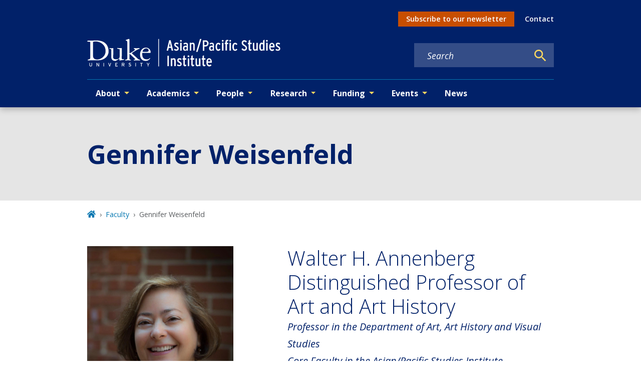

--- FILE ---
content_type: text/javascript
request_url: https://asianpacific.duke.edu/app-1175bb26ea561d105135.js
body_size: 164750
content:
/*! For license information please see app-1175bb26ea561d105135.js.LICENSE.txt */
(self.webpackChunkgeneral=self.webpackChunkgeneral||[]).push([[524],{57:function(e,t){"use strict";t.__esModule=!0,t.getForwards=function(e){return null==e?void 0:e.flatMap((e=>(null==e?void 0:e.forward)||[]))}},195:function(e,t,r){"use strict";t.__esModule=!0,t.onInitialClientRender=void 0;r(6225),r(4248);t.onInitialClientRender=()=>{}},259:function(e,t,r){var n=r(1270);e.exports=function(e,t){e.prototype=Object.create(t.prototype),e.prototype.constructor=e,n(e,t)},e.exports.__esModule=!0,e.exports.default=e.exports},279:function(e,t){"use strict";t.T=void 0;const r=[".html",".json",".js",".map",".txt",".xml",".pdf"];t.T=(e,t="always")=>{if("/"===e)return e;const n=e.endsWith("/");return((e,t)=>{for(const r of e)if(t.endsWith(r))return!0;return!1})(r,e)?e:"always"===t?n?e:`${e}/`:"never"===t&&n?e.slice(0,-1):e}},438:function(e,t,r){"use strict";r.d(t,{de:function(){return u},G:function(){return o},GR:function(){return c}});var n=r(3696);const o=(a="StaticQuery",s={},n.createServerContext?function(e,t){return void 0===t&&(t=null),globalThis.__SERVER_CONTEXT||(globalThis.__SERVER_CONTEXT={}),globalThis.__SERVER_CONTEXT[e]||(globalThis.__SERVER_CONTEXT[e]=n.createServerContext(e,t)),globalThis.__SERVER_CONTEXT[e]}(a,s):n.createContext(s));var a,s;function i(e){let{staticQueryData:t,data:r,query:o,render:a}=e;const s=r?r.data:t[o]&&t[o].data;return n.createElement(n.Fragment,null,s&&a(s),!s&&n.createElement("div",null,"Loading (StaticQuery)"))}const u=e=>{const{data:t,query:r,render:a,children:s}=e;return n.createElement(o.Consumer,null,(e=>n.createElement(i,{data:t,query:r,render:a||s,staticQueryData:e})))},c=e=>{var t;n.useContext;const r=n.useContext(o);if(isNaN(Number(e)))throw new Error(`useStaticQuery was called with a string but expects to be called using \`graphql\`. Try this:\n\nimport { useStaticQuery, graphql } from 'gatsby';\n\nuseStaticQuery(graphql\`${e}\`);\n`);if(null!==(t=r[e])&&void 0!==t&&t.data)return r[e].data;throw new Error("The result of this StaticQuery could not be fetched.\n\nThis is likely a bug in Gatsby and if refreshing the page does not fix it, please open an issue in https://github.com/gatsbyjs/gatsby/issues")}},752:function(e,t){t.U=()=>""},1016:function(e,t,r){const n=r(9837),{getResourceURLsForPathname:o,loadPage:a,loadPageSync:s}=r(5589).Zf;t.N=function(e,t,r,i){void 0===t&&(t={});let u=n.map((r=>{if(!r.plugin[e])return;t.getResourceURLsForPathname=o,t.loadPage=a,t.loadPageSync=s;const n=r.plugin[e](t,r.options);return n&&i&&(t=i({args:t,result:n,plugin:r})),n}));return u=u.filter((e=>void 0!==e)),u.length>0?u:r?[r]:[]},t.v=(e,t,r)=>n.reduce(((r,n)=>n.plugin[e]?r.then((()=>n.plugin[e](t,n.options))):r),Promise.resolve())},1171:function(e,t){"use strict";t.__esModule=!0,t.SessionStorage=void 0;var r="___GATSBY_REACT_ROUTER_SCROLL",n=function(){function e(){}var t=e.prototype;return t.read=function(e,t){var n=this.getStateKey(e,t);try{var o=window.sessionStorage.getItem(n);return o?JSON.parse(o):0}catch(a){return window&&window[r]&&window[r][n]?window[r][n]:0}},t.save=function(e,t,n){var o=this.getStateKey(e,t),a=JSON.stringify(n);try{window.sessionStorage.setItem(o,a)}catch(s){window&&window[r]||(window[r]={}),window[r][o]=JSON.parse(a)}},t.getStateKey=function(e,t){var r="@@scroll|"+e.pathname;return null==t?r:r+"|"+t},e}();t.SessionStorage=n},1172:function(e,t,r){"use strict";r.r(t),r.d(t,{ServerStyleSheet:function(){return ze},StyleSheetConsumer:function(){return ae},StyleSheetContext:function(){return oe},StyleSheetManager:function(){return de},ThemeConsumer:function(){return je},ThemeContext:function(){return Te},ThemeProvider:function(){return Be},__PRIVATE__:function(){return Ue},createGlobalStyle:function(){return $e},css:function(){return Pe},default:function(){return We},isStyledComponent:function(){return P},keyframes:function(){return He},useTheme:function(){return Fe},version:function(){return k},withTheme:function(){return qe}});var n=r(4271),o=r(3696),a=r(5317),s=r.n(a);var i=function(e){function t(e,n,u,c,f){for(var h,p,m,g,b,C=0,k=0,S=0,E=0,I=0,T=0,B=m=h=0,D=0,L=0,M=0,$=0,H=u.length,z=H-1,q="",F="",U="",W="";D<H;){if(p=u.charCodeAt(D),D===z&&0!==k+E+S+C&&(0!==k&&(p=47===k?10:47),E=S=C=0,H++,z++),0===k+E+S+C){if(D===z&&(0<L&&(q=q.replace(d,"")),0<q.trim().length)){switch(p){case 32:case 9:case 59:case 13:case 10:break;default:q+=u.charAt(D)}p=59}switch(p){case 123:for(h=(q=q.trim()).charCodeAt(0),m=1,$=++D;D<H;){switch(p=u.charCodeAt(D)){case 123:m++;break;case 125:m--;break;case 47:switch(p=u.charCodeAt(D+1)){case 42:case 47:e:{for(B=D+1;B<z;++B)switch(u.charCodeAt(B)){case 47:if(42===p&&42===u.charCodeAt(B-1)&&D+2!==B){D=B+1;break e}break;case 10:if(47===p){D=B+1;break e}}D=B}}break;case 91:p++;case 40:p++;case 34:case 39:for(;D++<z&&u.charCodeAt(D)!==p;);}if(0===m)break;D++}if(m=u.substring($,D),0===h&&(h=(q=q.replace(l,"").trim()).charCodeAt(0)),64===h){switch(0<L&&(q=q.replace(d,"")),p=q.charCodeAt(1)){case 100:case 109:case 115:case 45:L=n;break;default:L=O}if($=(m=t(n,L,m,p,f+1)).length,0<j&&(b=i(3,m,L=r(O,q,M),n,A,x,$,p,f,c),q=L.join(""),void 0!==b&&0===($=(m=b.trim()).length)&&(p=0,m="")),0<$)switch(p){case 115:q=q.replace(P,s);case 100:case 109:case 45:m=q+"{"+m+"}";break;case 107:m=(q=q.replace(y,"$1 $2"))+"{"+m+"}",m=1===R||2===R&&a("@"+m,3)?"@-webkit-"+m+"@"+m:"@"+m;break;default:m=q+m,112===c&&(F+=m,m="")}else m=""}else m=t(n,r(n,q,M),m,c,f+1);U+=m,m=M=L=B=h=0,q="",p=u.charCodeAt(++D);break;case 125:case 59:if(1<($=(q=(0<L?q.replace(d,""):q).trim()).length))switch(0===B&&(h=q.charCodeAt(0),45===h||96<h&&123>h)&&($=(q=q.replace(" ",":")).length),0<j&&void 0!==(b=i(1,q,n,e,A,x,F.length,c,f,c))&&0===($=(q=b.trim()).length)&&(q="\0\0"),h=q.charCodeAt(0),p=q.charCodeAt(1),h){case 0:break;case 64:if(105===p||99===p){W+=q+u.charAt(D);break}default:58!==q.charCodeAt($-1)&&(F+=o(q,h,p,q.charCodeAt(2)))}M=L=B=h=0,q="",p=u.charCodeAt(++D)}}switch(p){case 13:case 10:47===k?k=0:0===1+h&&107!==c&&0<q.length&&(L=1,q+="\0"),0<j*N&&i(0,q,n,e,A,x,F.length,c,f,c),x=1,A++;break;case 59:case 125:if(0===k+E+S+C){x++;break}default:switch(x++,g=u.charAt(D),p){case 9:case 32:if(0===E+C+k)switch(I){case 44:case 58:case 9:case 32:g="";break;default:32!==p&&(g=" ")}break;case 0:g="\\0";break;case 12:g="\\f";break;case 11:g="\\v";break;case 38:0===E+k+C&&(L=M=1,g="\f"+g);break;case 108:if(0===E+k+C+_&&0<B)switch(D-B){case 2:112===I&&58===u.charCodeAt(D-3)&&(_=I);case 8:111===T&&(_=T)}break;case 58:0===E+k+C&&(B=D);break;case 44:0===k+S+E+C&&(L=1,g+="\r");break;case 34:case 39:0===k&&(E=E===p?0:0===E?p:E);break;case 91:0===E+k+S&&C++;break;case 93:0===E+k+S&&C--;break;case 41:0===E+k+C&&S--;break;case 40:if(0===E+k+C){if(0===h)if(2*I+3*T==533);else h=1;S++}break;case 64:0===k+S+E+C+B+m&&(m=1);break;case 42:case 47:if(!(0<E+C+S))switch(k){case 0:switch(2*p+3*u.charCodeAt(D+1)){case 235:k=47;break;case 220:$=D,k=42}break;case 42:47===p&&42===I&&$+2!==D&&(33===u.charCodeAt($+2)&&(F+=u.substring($,D+1)),g="",k=0)}}0===k&&(q+=g)}T=I,I=p,D++}if(0<($=F.length)){if(L=n,0<j&&(void 0!==(b=i(2,F,L,e,A,x,$,c,f,c))&&0===(F=b).length))return W+F+U;if(F=L.join(",")+"{"+F+"}",0!=R*_){switch(2!==R||a(F,2)||(_=0),_){case 111:F=F.replace(w,":-moz-$1")+F;break;case 112:F=F.replace(v,"::-webkit-input-$1")+F.replace(v,"::-moz-$1")+F.replace(v,":-ms-input-$1")+F}_=0}}return W+F+U}function r(e,t,r){var o=t.trim().split(m);t=o;var a=o.length,s=e.length;switch(s){case 0:case 1:var i=0;for(e=0===s?"":e[0]+" ";i<a;++i)t[i]=n(e,t[i],r).trim();break;default:var u=i=0;for(t=[];i<a;++i)for(var c=0;c<s;++c)t[u++]=n(e[c]+" ",o[i],r).trim()}return t}function n(e,t,r){var n=t.charCodeAt(0);switch(33>n&&(n=(t=t.trim()).charCodeAt(0)),n){case 38:return t.replace(g,"$1"+e.trim());case 58:return e.trim()+t.replace(g,"$1"+e.trim());default:if(0<1*r&&0<t.indexOf("\f"))return t.replace(g,(58===e.charCodeAt(0)?"":"$1")+e.trim())}return e+t}function o(e,t,r,n){var s=e+";",i=2*t+3*r+4*n;if(944===i){e=s.indexOf(":",9)+1;var u=s.substring(e,s.length-1).trim();return u=s.substring(0,e).trim()+u+";",1===R||2===R&&a(u,1)?"-webkit-"+u+u:u}if(0===R||2===R&&!a(s,1))return s;switch(i){case 1015:return 97===s.charCodeAt(10)?"-webkit-"+s+s:s;case 951:return 116===s.charCodeAt(3)?"-webkit-"+s+s:s;case 963:return 110===s.charCodeAt(5)?"-webkit-"+s+s:s;case 1009:if(100!==s.charCodeAt(4))break;case 969:case 942:return"-webkit-"+s+s;case 978:return"-webkit-"+s+"-moz-"+s+s;case 1019:case 983:return"-webkit-"+s+"-moz-"+s+"-ms-"+s+s;case 883:if(45===s.charCodeAt(8))return"-webkit-"+s+s;if(0<s.indexOf("image-set(",11))return s.replace(I,"$1-webkit-$2")+s;break;case 932:if(45===s.charCodeAt(4))switch(s.charCodeAt(5)){case 103:return"-webkit-box-"+s.replace("-grow","")+"-webkit-"+s+"-ms-"+s.replace("grow","positive")+s;case 115:return"-webkit-"+s+"-ms-"+s.replace("shrink","negative")+s;case 98:return"-webkit-"+s+"-ms-"+s.replace("basis","preferred-size")+s}return"-webkit-"+s+"-ms-"+s+s;case 964:return"-webkit-"+s+"-ms-flex-"+s+s;case 1023:if(99!==s.charCodeAt(8))break;return"-webkit-box-pack"+(u=s.substring(s.indexOf(":",15)).replace("flex-","").replace("space-between","justify"))+"-webkit-"+s+"-ms-flex-pack"+u+s;case 1005:return h.test(s)?s.replace(f,":-webkit-")+s.replace(f,":-moz-")+s:s;case 1e3:switch(t=(u=s.substring(13).trim()).indexOf("-")+1,u.charCodeAt(0)+u.charCodeAt(t)){case 226:u=s.replace(b,"tb");break;case 232:u=s.replace(b,"tb-rl");break;case 220:u=s.replace(b,"lr");break;default:return s}return"-webkit-"+s+"-ms-"+u+s;case 1017:if(-1===s.indexOf("sticky",9))break;case 975:switch(t=(s=e).length-10,i=(u=(33===s.charCodeAt(t)?s.substring(0,t):s).substring(e.indexOf(":",7)+1).trim()).charCodeAt(0)+(0|u.charCodeAt(7))){case 203:if(111>u.charCodeAt(8))break;case 115:s=s.replace(u,"-webkit-"+u)+";"+s;break;case 207:case 102:s=s.replace(u,"-webkit-"+(102<i?"inline-":"")+"box")+";"+s.replace(u,"-webkit-"+u)+";"+s.replace(u,"-ms-"+u+"box")+";"+s}return s+";";case 938:if(45===s.charCodeAt(5))switch(s.charCodeAt(6)){case 105:return u=s.replace("-items",""),"-webkit-"+s+"-webkit-box-"+u+"-ms-flex-"+u+s;case 115:return"-webkit-"+s+"-ms-flex-item-"+s.replace(k,"")+s;default:return"-webkit-"+s+"-ms-flex-line-pack"+s.replace("align-content","").replace(k,"")+s}break;case 973:case 989:if(45!==s.charCodeAt(3)||122===s.charCodeAt(4))break;case 931:case 953:if(!0===E.test(e))return 115===(u=e.substring(e.indexOf(":")+1)).charCodeAt(0)?o(e.replace("stretch","fill-available"),t,r,n).replace(":fill-available",":stretch"):s.replace(u,"-webkit-"+u)+s.replace(u,"-moz-"+u.replace("fill-",""))+s;break;case 962:if(s="-webkit-"+s+(102===s.charCodeAt(5)?"-ms-"+s:"")+s,211===r+n&&105===s.charCodeAt(13)&&0<s.indexOf("transform",10))return s.substring(0,s.indexOf(";",27)+1).replace(p,"$1-webkit-$2")+s}return s}function a(e,t){var r=e.indexOf(1===t?":":"{"),n=e.substring(0,3!==t?r:10);return r=e.substring(r+1,e.length-1),B(2!==t?n:n.replace(S,"$1"),r,t)}function s(e,t){var r=o(t,t.charCodeAt(0),t.charCodeAt(1),t.charCodeAt(2));return r!==t+";"?r.replace(C," or ($1)").substring(4):"("+t+")"}function i(e,t,r,n,o,a,s,i,u,l){for(var d,f=0,h=t;f<j;++f)switch(d=T[f].call(c,e,h,r,n,o,a,s,i,u,l)){case void 0:case!1:case!0:case null:break;default:h=d}if(h!==t)return h}function u(e){return void 0!==(e=e.prefix)&&(B=null,e?"function"!=typeof e?R=1:(R=2,B=e):R=0),u}function c(e,r){var n=e;if(33>n.charCodeAt(0)&&(n=n.trim()),n=[n],0<j){var o=i(-1,r,n,n,A,x,0,0,0,0);void 0!==o&&"string"==typeof o&&(r=o)}var a=t(O,n,r,0,0);return 0<j&&(void 0!==(o=i(-2,a,n,n,A,x,a.length,0,0,0))&&(a=o)),_=0,x=A=1,a}var l=/^\0+/g,d=/[\0\r\f]/g,f=/: */g,h=/zoo|gra/,p=/([,: ])(transform)/g,m=/,\r+?/g,g=/([\t\r\n ])*\f?&/g,y=/@(k\w+)\s*(\S*)\s*/,v=/::(place)/g,w=/:(read-only)/g,b=/[svh]\w+-[tblr]{2}/,P=/\(\s*(.*)\s*\)/g,C=/([\s\S]*?);/g,k=/-self|flex-/g,S=/[^]*?(:[rp][el]a[\w-]+)[^]*/,E=/stretch|:\s*\w+\-(?:conte|avail)/,I=/([^-])(image-set\()/,x=1,A=1,_=0,R=1,O=[],T=[],j=0,B=null,N=0;return c.use=function e(t){switch(t){case void 0:case null:j=T.length=0;break;default:if("function"==typeof t)T[j++]=t;else if("object"==typeof t)for(var r=0,n=t.length;r<n;++r)e(t[r]);else N=0|!!t}return e},c.set=u,void 0!==e&&u(e),c},u={animationIterationCount:1,borderImageOutset:1,borderImageSlice:1,borderImageWidth:1,boxFlex:1,boxFlexGroup:1,boxOrdinalGroup:1,columnCount:1,columns:1,flex:1,flexGrow:1,flexPositive:1,flexShrink:1,flexNegative:1,flexOrder:1,gridRow:1,gridRowEnd:1,gridRowSpan:1,gridRowStart:1,gridColumn:1,gridColumnEnd:1,gridColumnSpan:1,gridColumnStart:1,msGridRow:1,msGridRowSpan:1,msGridColumn:1,msGridColumnSpan:1,fontWeight:1,lineHeight:1,opacity:1,order:1,orphans:1,tabSize:1,widows:1,zIndex:1,zoom:1,WebkitLineClamp:1,fillOpacity:1,floodOpacity:1,stopOpacity:1,strokeDasharray:1,strokeDashoffset:1,strokeMiterlimit:1,strokeOpacity:1,strokeWidth:1};function c(e){var t=Object.create(null);return function(r){return void 0===t[r]&&(t[r]=e(r)),t[r]}}var l=/^((children|dangerouslySetInnerHTML|key|ref|autoFocus|defaultValue|defaultChecked|innerHTML|suppressContentEditableWarning|suppressHydrationWarning|valueLink|abbr|accept|acceptCharset|accessKey|action|allow|allowUserMedia|allowPaymentRequest|allowFullScreen|allowTransparency|alt|async|autoComplete|autoPlay|capture|cellPadding|cellSpacing|challenge|charSet|checked|cite|classID|className|cols|colSpan|content|contentEditable|contextMenu|controls|controlsList|coords|crossOrigin|data|dateTime|decoding|default|defer|dir|disabled|disablePictureInPicture|disableRemotePlayback|download|draggable|encType|enterKeyHint|fetchpriority|fetchPriority|form|formAction|formEncType|formMethod|formNoValidate|formTarget|frameBorder|headers|height|hidden|high|href|hrefLang|htmlFor|httpEquiv|id|inputMode|integrity|is|keyParams|keyType|kind|label|lang|list|loading|loop|low|marginHeight|marginWidth|max|maxLength|media|mediaGroup|method|min|minLength|multiple|muted|name|nonce|noValidate|open|optimum|pattern|placeholder|playsInline|poster|preload|profile|radioGroup|readOnly|referrerPolicy|rel|required|reversed|role|rows|rowSpan|sandbox|scope|scoped|scrolling|seamless|selected|shape|size|sizes|slot|span|spellCheck|src|srcDoc|srcLang|srcSet|start|step|style|summary|tabIndex|target|title|translate|type|useMap|value|width|wmode|wrap|about|datatype|inlist|prefix|property|resource|typeof|vocab|autoCapitalize|autoCorrect|autoSave|color|incremental|fallback|inert|itemProp|itemScope|itemType|itemID|itemRef|on|option|results|security|unselectable|accentHeight|accumulate|additive|alignmentBaseline|allowReorder|alphabetic|amplitude|arabicForm|ascent|attributeName|attributeType|autoReverse|azimuth|baseFrequency|baselineShift|baseProfile|bbox|begin|bias|by|calcMode|capHeight|clip|clipPathUnits|clipPath|clipRule|colorInterpolation|colorInterpolationFilters|colorProfile|colorRendering|contentScriptType|contentStyleType|cursor|cx|cy|d|decelerate|descent|diffuseConstant|direction|display|divisor|dominantBaseline|dur|dx|dy|edgeMode|elevation|enableBackground|end|exponent|externalResourcesRequired|fill|fillOpacity|fillRule|filter|filterRes|filterUnits|floodColor|floodOpacity|focusable|fontFamily|fontSize|fontSizeAdjust|fontStretch|fontStyle|fontVariant|fontWeight|format|from|fr|fx|fy|g1|g2|glyphName|glyphOrientationHorizontal|glyphOrientationVertical|glyphRef|gradientTransform|gradientUnits|hanging|horizAdvX|horizOriginX|ideographic|imageRendering|in|in2|intercept|k|k1|k2|k3|k4|kernelMatrix|kernelUnitLength|kerning|keyPoints|keySplines|keyTimes|lengthAdjust|letterSpacing|lightingColor|limitingConeAngle|local|markerEnd|markerMid|markerStart|markerHeight|markerUnits|markerWidth|mask|maskContentUnits|maskUnits|mathematical|mode|numOctaves|offset|opacity|operator|order|orient|orientation|origin|overflow|overlinePosition|overlineThickness|panose1|paintOrder|pathLength|patternContentUnits|patternTransform|patternUnits|pointerEvents|points|pointsAtX|pointsAtY|pointsAtZ|preserveAlpha|preserveAspectRatio|primitiveUnits|r|radius|refX|refY|renderingIntent|repeatCount|repeatDur|requiredExtensions|requiredFeatures|restart|result|rotate|rx|ry|scale|seed|shapeRendering|slope|spacing|specularConstant|specularExponent|speed|spreadMethod|startOffset|stdDeviation|stemh|stemv|stitchTiles|stopColor|stopOpacity|strikethroughPosition|strikethroughThickness|string|stroke|strokeDasharray|strokeDashoffset|strokeLinecap|strokeLinejoin|strokeMiterlimit|strokeOpacity|strokeWidth|surfaceScale|systemLanguage|tableValues|targetX|targetY|textAnchor|textDecoration|textRendering|textLength|to|transform|u1|u2|underlinePosition|underlineThickness|unicode|unicodeBidi|unicodeRange|unitsPerEm|vAlphabetic|vHanging|vIdeographic|vMathematical|values|vectorEffect|version|vertAdvY|vertOriginX|vertOriginY|viewBox|viewTarget|visibility|widths|wordSpacing|writingMode|x|xHeight|x1|x2|xChannelSelector|xlinkActuate|xlinkArcrole|xlinkHref|xlinkRole|xlinkShow|xlinkTitle|xlinkType|xmlBase|xmlns|xmlnsXlink|xmlLang|xmlSpace|y|y1|y2|yChannelSelector|z|zoomAndPan|for|class|autofocus)|(([Dd][Aa][Tt][Aa]|[Aa][Rr][Ii][Aa]|x)-.*))$/,d=c((function(e){return l.test(e)||111===e.charCodeAt(0)&&110===e.charCodeAt(1)&&e.charCodeAt(2)<91})),f=r(8486),h=r.n(f);function p(){return(p=Object.assign||function(e){for(var t=1;t<arguments.length;t++){var r=arguments[t];for(var n in r)Object.prototype.hasOwnProperty.call(r,n)&&(e[n]=r[n])}return e}).apply(this,arguments)}var m=function(e,t){for(var r=[e[0]],n=0,o=t.length;n<o;n+=1)r.push(t[n],e[n+1]);return r},g=function(e){return null!==e&&"object"==typeof e&&"[object Object]"===(e.toString?e.toString():Object.prototype.toString.call(e))&&!(0,n.typeOf)(e)},y=Object.freeze([]),v=Object.freeze({});function w(e){return"function"==typeof e}function b(e){return e.displayName||e.name||"Component"}function P(e){return e&&"string"==typeof e.styledComponentId}var C="undefined"!=typeof process&&void 0!=={}&&({}.REACT_APP_SC_ATTR||{}.SC_ATTR)||"data-styled",k="5.3.11",S="undefined"!=typeof window&&"HTMLElement"in window,E=Boolean("boolean"==typeof SC_DISABLE_SPEEDY?SC_DISABLE_SPEEDY:"undefined"!=typeof process&&void 0!=={}&&(void 0!=={}.REACT_APP_SC_DISABLE_SPEEDY&&""!=={}.REACT_APP_SC_DISABLE_SPEEDY?"false"!=={}.REACT_APP_SC_DISABLE_SPEEDY&&{}.REACT_APP_SC_DISABLE_SPEEDY:void 0!=={}.SC_DISABLE_SPEEDY&&""!=={}.SC_DISABLE_SPEEDY&&("false"!=={}.SC_DISABLE_SPEEDY&&{}.SC_DISABLE_SPEEDY))),I={};function x(e){for(var t=arguments.length,r=new Array(t>1?t-1:0),n=1;n<t;n++)r[n-1]=arguments[n];throw new Error("An error occurred. See https://git.io/JUIaE#"+e+" for more information."+(r.length>0?" Args: "+r.join(", "):""))}var A=function(){function e(e){this.groupSizes=new Uint32Array(512),this.length=512,this.tag=e}var t=e.prototype;return t.indexOfGroup=function(e){for(var t=0,r=0;r<e;r++)t+=this.groupSizes[r];return t},t.insertRules=function(e,t){if(e>=this.groupSizes.length){for(var r=this.groupSizes,n=r.length,o=n;e>=o;)(o<<=1)<0&&x(16,""+e);this.groupSizes=new Uint32Array(o),this.groupSizes.set(r),this.length=o;for(var a=n;a<o;a++)this.groupSizes[a]=0}for(var s=this.indexOfGroup(e+1),i=0,u=t.length;i<u;i++)this.tag.insertRule(s,t[i])&&(this.groupSizes[e]++,s++)},t.clearGroup=function(e){if(e<this.length){var t=this.groupSizes[e],r=this.indexOfGroup(e),n=r+t;this.groupSizes[e]=0;for(var o=r;o<n;o++)this.tag.deleteRule(r)}},t.getGroup=function(e){var t="";if(e>=this.length||0===this.groupSizes[e])return t;for(var r=this.groupSizes[e],n=this.indexOfGroup(e),o=n+r,a=n;a<o;a++)t+=this.tag.getRule(a)+"/*!sc*/\n";return t},e}(),_=new Map,R=new Map,O=1,T=function(e){if(_.has(e))return _.get(e);for(;R.has(O);)O++;var t=O++;return _.set(e,t),R.set(t,e),t},j=function(e){return R.get(e)},B=function(e,t){t>=O&&(O=t+1),_.set(e,t),R.set(t,e)},N="style["+C+'][data-styled-version="5.3.11"]',D=new RegExp("^"+C+'\\.g(\\d+)\\[id="([\\w\\d-]+)"\\].*?"([^"]*)'),L=function(e,t,r){for(var n,o=r.split(","),a=0,s=o.length;a<s;a++)(n=o[a])&&e.registerName(t,n)},M=function(e,t){for(var r=(t.textContent||"").split("/*!sc*/\n"),n=[],o=0,a=r.length;o<a;o++){var s=r[o].trim();if(s){var i=s.match(D);if(i){var u=0|parseInt(i[1],10),c=i[2];0!==u&&(B(c,u),L(e,c,i[3]),e.getTag().insertRules(u,n)),n.length=0}else n.push(s)}}},$=function(){return r.nc},H=function(e){var t=document.head,r=e||t,n=document.createElement("style"),o=function(e){for(var t=e.childNodes,r=t.length;r>=0;r--){var n=t[r];if(n&&1===n.nodeType&&n.hasAttribute(C))return n}}(r),a=void 0!==o?o.nextSibling:null;n.setAttribute(C,"active"),n.setAttribute("data-styled-version","5.3.11");var s=$();return s&&n.setAttribute("nonce",s),r.insertBefore(n,a),n},z=function(){function e(e){var t=this.element=H(e);t.appendChild(document.createTextNode("")),this.sheet=function(e){if(e.sheet)return e.sheet;for(var t=document.styleSheets,r=0,n=t.length;r<n;r++){var o=t[r];if(o.ownerNode===e)return o}x(17)}(t),this.length=0}var t=e.prototype;return t.insertRule=function(e,t){try{return this.sheet.insertRule(t,e),this.length++,!0}catch(e){return!1}},t.deleteRule=function(e){this.sheet.deleteRule(e),this.length--},t.getRule=function(e){var t=this.sheet.cssRules[e];return void 0!==t&&"string"==typeof t.cssText?t.cssText:""},e}(),q=function(){function e(e){var t=this.element=H(e);this.nodes=t.childNodes,this.length=0}var t=e.prototype;return t.insertRule=function(e,t){if(e<=this.length&&e>=0){var r=document.createTextNode(t),n=this.nodes[e];return this.element.insertBefore(r,n||null),this.length++,!0}return!1},t.deleteRule=function(e){this.element.removeChild(this.nodes[e]),this.length--},t.getRule=function(e){return e<this.length?this.nodes[e].textContent:""},e}(),F=function(){function e(e){this.rules=[],this.length=0}var t=e.prototype;return t.insertRule=function(e,t){return e<=this.length&&(this.rules.splice(e,0,t),this.length++,!0)},t.deleteRule=function(e){this.rules.splice(e,1),this.length--},t.getRule=function(e){return e<this.length?this.rules[e]:""},e}(),U=S,W={isServer:!S,useCSSOMInjection:!E},G=function(){function e(e,t,r){void 0===e&&(e=v),void 0===t&&(t={}),this.options=p({},W,{},e),this.gs=t,this.names=new Map(r),this.server=!!e.isServer,!this.server&&S&&U&&(U=!1,function(e){for(var t=document.querySelectorAll(N),r=0,n=t.length;r<n;r++){var o=t[r];o&&"active"!==o.getAttribute(C)&&(M(e,o),o.parentNode&&o.parentNode.removeChild(o))}}(this))}e.registerId=function(e){return T(e)};var t=e.prototype;return t.reconstructWithOptions=function(t,r){return void 0===r&&(r=!0),new e(p({},this.options,{},t),this.gs,r&&this.names||void 0)},t.allocateGSInstance=function(e){return this.gs[e]=(this.gs[e]||0)+1},t.getTag=function(){return this.tag||(this.tag=(r=(t=this.options).isServer,n=t.useCSSOMInjection,o=t.target,e=r?new F(o):n?new z(o):new q(o),new A(e)));var e,t,r,n,o},t.hasNameForId=function(e,t){return this.names.has(e)&&this.names.get(e).has(t)},t.registerName=function(e,t){if(T(e),this.names.has(e))this.names.get(e).add(t);else{var r=new Set;r.add(t),this.names.set(e,r)}},t.insertRules=function(e,t,r){this.registerName(e,t),this.getTag().insertRules(T(e),r)},t.clearNames=function(e){this.names.has(e)&&this.names.get(e).clear()},t.clearRules=function(e){this.getTag().clearGroup(T(e)),this.clearNames(e)},t.clearTag=function(){this.tag=void 0},t.toString=function(){return function(e){for(var t=e.getTag(),r=t.length,n="",o=0;o<r;o++){var a=j(o);if(void 0!==a){var s=e.names.get(a),i=t.getGroup(o);if(s&&i&&s.size){var u=C+".g"+o+'[id="'+a+'"]',c="";void 0!==s&&s.forEach((function(e){e.length>0&&(c+=e+",")})),n+=""+i+u+'{content:"'+c+'"}/*!sc*/\n'}}}return n}(this)},e}(),J=/(a)(d)/gi,Q=function(e){return String.fromCharCode(e+(e>25?39:97))};function Y(e){var t,r="";for(t=Math.abs(e);t>52;t=t/52|0)r=Q(t%52)+r;return(Q(t%52)+r).replace(J,"$1-$2")}var V=function(e,t){for(var r=t.length;r;)e=33*e^t.charCodeAt(--r);return e},X=function(e){return V(5381,e)};function K(e){for(var t=0;t<e.length;t+=1){var r=e[t];if(w(r)&&!P(r))return!1}return!0}var Z=X("5.3.11"),ee=function(){function e(e,t,r){this.rules=e,this.staticRulesId="",this.isStatic=(void 0===r||r.isStatic)&&K(e),this.componentId=t,this.baseHash=V(Z,t),this.baseStyle=r,G.registerId(t)}return e.prototype.generateAndInjectStyles=function(e,t,r){var n=this.componentId,o=[];if(this.baseStyle&&o.push(this.baseStyle.generateAndInjectStyles(e,t,r)),this.isStatic&&!r.hash)if(this.staticRulesId&&t.hasNameForId(n,this.staticRulesId))o.push(this.staticRulesId);else{var a=we(this.rules,e,t,r).join(""),s=Y(V(this.baseHash,a)>>>0);if(!t.hasNameForId(n,s)){var i=r(a,"."+s,void 0,n);t.insertRules(n,s,i)}o.push(s),this.staticRulesId=s}else{for(var u=this.rules.length,c=V(this.baseHash,r.hash),l="",d=0;d<u;d++){var f=this.rules[d];if("string"==typeof f)l+=f;else if(f){var h=we(f,e,t,r),p=Array.isArray(h)?h.join(""):h;c=V(c,p+d),l+=p}}if(l){var m=Y(c>>>0);if(!t.hasNameForId(n,m)){var g=r(l,"."+m,void 0,n);t.insertRules(n,m,g)}o.push(m)}}return o.join(" ")},e}(),te=/^\s*\/\/.*$/gm,re=[":","[",".","#"];function ne(e){var t,r,n,o,a=void 0===e?v:e,s=a.options,u=void 0===s?v:s,c=a.plugins,l=void 0===c?y:c,d=new i(u),f=[],h=function(e){function t(t){if(t)try{e(t+"}")}catch(e){}}return function(r,n,o,a,s,i,u,c,l,d){switch(r){case 1:if(0===l&&64===n.charCodeAt(0))return e(n+";"),"";break;case 2:if(0===c)return n+"/*|*/";break;case 3:switch(c){case 102:case 112:return e(o[0]+n),"";default:return n+(0===d?"/*|*/":"")}case-2:n.split("/*|*/}").forEach(t)}}}((function(e){f.push(e)})),p=function(e,n,a){return 0===n&&-1!==re.indexOf(a[r.length])||a.match(o)?e:"."+t};function m(e,a,s,i){void 0===i&&(i="&");var u=e.replace(te,""),c=a&&s?s+" "+a+" { "+u+" }":u;return t=i,r=a,n=new RegExp("\\"+r+"\\b","g"),o=new RegExp("(\\"+r+"\\b){2,}"),d(s||!a?"":a,c)}return d.use([].concat(l,[function(e,t,o){2===e&&o.length&&o[0].lastIndexOf(r)>0&&(o[0]=o[0].replace(n,p))},h,function(e){if(-2===e){var t=f;return f=[],t}}])),m.hash=l.length?l.reduce((function(e,t){return t.name||x(15),V(e,t.name)}),5381).toString():"",m}var oe=o.createContext(),ae=oe.Consumer,se=o.createContext(),ie=(se.Consumer,new G),ue=ne();function ce(){return(0,o.useContext)(oe)||ie}function le(){return(0,o.useContext)(se)||ue}function de(e){var t=(0,o.useState)(e.stylisPlugins),r=t[0],n=t[1],a=ce(),i=(0,o.useMemo)((function(){var t=a;return e.sheet?t=e.sheet:e.target&&(t=t.reconstructWithOptions({target:e.target},!1)),e.disableCSSOMInjection&&(t=t.reconstructWithOptions({useCSSOMInjection:!1})),t}),[e.disableCSSOMInjection,e.sheet,e.target]),u=(0,o.useMemo)((function(){return ne({options:{prefix:!e.disableVendorPrefixes},plugins:r})}),[e.disableVendorPrefixes,r]);return(0,o.useEffect)((function(){s()(r,e.stylisPlugins)||n(e.stylisPlugins)}),[e.stylisPlugins]),o.createElement(oe.Provider,{value:i},o.createElement(se.Provider,{value:u},e.children))}var fe=function(){function e(e,t){var r=this;this.inject=function(e,t){void 0===t&&(t=ue);var n=r.name+t.hash;e.hasNameForId(r.id,n)||e.insertRules(r.id,n,t(r.rules,n,"@keyframes"))},this.toString=function(){return x(12,String(r.name))},this.name=e,this.id="sc-keyframes-"+e,this.rules=t}return e.prototype.getName=function(e){return void 0===e&&(e=ue),this.name+e.hash},e}(),he=/([A-Z])/,pe=/([A-Z])/g,me=/^ms-/,ge=function(e){return"-"+e.toLowerCase()};function ye(e){return he.test(e)?e.replace(pe,ge).replace(me,"-ms-"):e}var ve=function(e){return null==e||!1===e||""===e};function we(e,t,r,n){if(Array.isArray(e)){for(var o,a=[],s=0,i=e.length;s<i;s+=1)""!==(o=we(e[s],t,r,n))&&(Array.isArray(o)?a.push.apply(a,o):a.push(o));return a}return ve(e)?"":P(e)?"."+e.styledComponentId:w(e)?"function"!=typeof(c=e)||c.prototype&&c.prototype.isReactComponent||!t?e:we(e(t),t,r,n):e instanceof fe?r?(e.inject(r,n),e.getName(n)):e:g(e)?function e(t,r){var n,o,a=[];for(var s in t)t.hasOwnProperty(s)&&!ve(t[s])&&(Array.isArray(t[s])&&t[s].isCss||w(t[s])?a.push(ye(s)+":",t[s],";"):g(t[s])?a.push.apply(a,e(t[s],s)):a.push(ye(s)+": "+(n=s,(null==(o=t[s])||"boolean"==typeof o||""===o?"":"number"!=typeof o||0===o||n in u||n.startsWith("--")?String(o).trim():o+"px")+";")));return r?[r+" {"].concat(a,["}"]):a}(e):e.toString();var c}var be=function(e){return Array.isArray(e)&&(e.isCss=!0),e};function Pe(e){for(var t=arguments.length,r=new Array(t>1?t-1:0),n=1;n<t;n++)r[n-1]=arguments[n];return w(e)||g(e)?be(we(m(y,[e].concat(r)))):0===r.length&&1===e.length&&"string"==typeof e[0]?e:be(we(m(e,r)))}new Set;var Ce=function(e,t,r){return void 0===r&&(r=v),e.theme!==r.theme&&e.theme||t||r.theme},ke=/[!"#$%&'()*+,./:;<=>?@[\\\]^`{|}~-]+/g,Se=/(^-|-$)/g;function Ee(e){return e.replace(ke,"-").replace(Se,"")}var Ie=function(e){return Y(X(e)>>>0)};function xe(e){return"string"==typeof e&&!0}var Ae=function(e){return"function"==typeof e||"object"==typeof e&&null!==e&&!Array.isArray(e)},_e=function(e){return"__proto__"!==e&&"constructor"!==e&&"prototype"!==e};function Re(e,t,r){var n=e[r];Ae(t)&&Ae(n)?Oe(n,t):e[r]=t}function Oe(e){for(var t=arguments.length,r=new Array(t>1?t-1:0),n=1;n<t;n++)r[n-1]=arguments[n];for(var o=0,a=r;o<a.length;o++){var s=a[o];if(Ae(s))for(var i in s)_e(i)&&Re(e,s[i],i)}return e}var Te=o.createContext(),je=Te.Consumer;function Be(e){var t=(0,o.useContext)(Te),r=(0,o.useMemo)((function(){return function(e,t){return e?w(e)?e(t):Array.isArray(e)||"object"!=typeof e?x(8):t?p({},t,{},e):e:x(14)}(e.theme,t)}),[e.theme,t]);return e.children?o.createElement(Te.Provider,{value:r},e.children):null}var Ne={};function De(e,t,r){var n=P(e),a=!xe(e),s=t.attrs,i=void 0===s?y:s,u=t.componentId,c=void 0===u?function(e,t){var r="string"!=typeof e?"sc":Ee(e);Ne[r]=(Ne[r]||0)+1;var n=r+"-"+Ie("5.3.11"+r+Ne[r]);return t?t+"-"+n:n}(t.displayName,t.parentComponentId):u,l=t.displayName,f=void 0===l?function(e){return xe(e)?"styled."+e:"Styled("+b(e)+")"}(e):l,m=t.displayName&&t.componentId?Ee(t.displayName)+"-"+t.componentId:t.componentId||c,g=n&&e.attrs?Array.prototype.concat(e.attrs,i).filter(Boolean):i,C=t.shouldForwardProp;n&&e.shouldForwardProp&&(C=t.shouldForwardProp?function(r,n,o){return e.shouldForwardProp(r,n,o)&&t.shouldForwardProp(r,n,o)}:e.shouldForwardProp);var k,S=new ee(r,m,n?e.componentStyle:void 0),E=S.isStatic&&0===i.length,I=function(e,t){return function(e,t,r,n){var a=e.attrs,s=e.componentStyle,i=e.defaultProps,u=e.foldedComponentIds,c=e.shouldForwardProp,l=e.styledComponentId,f=e.target,h=function(e,t,r){void 0===e&&(e=v);var n=p({},t,{theme:e}),o={};return r.forEach((function(e){var t,r,a,s=e;for(t in w(s)&&(s=s(n)),s)n[t]=o[t]="className"===t?(r=o[t],a=s[t],r&&a?r+" "+a:r||a):s[t]})),[n,o]}(Ce(t,(0,o.useContext)(Te),i)||v,t,a),m=h[0],g=h[1],y=function(e,t,r){var n=ce(),o=le();return t?e.generateAndInjectStyles(v,n,o):e.generateAndInjectStyles(r,n,o)}(s,n,m),b=r,P=g.$as||t.$as||g.as||t.as||f,C=xe(P),k=g!==t?p({},t,{},g):t,S={};for(var E in k)"$"!==E[0]&&"as"!==E&&("forwardedAs"===E?S.as=k[E]:(c?c(E,d,P):!C||d(E))&&(S[E]=k[E]));return t.style&&g.style!==t.style&&(S.style=p({},t.style,{},g.style)),S.className=Array.prototype.concat(u,l,y!==l?y:null,t.className,g.className).filter(Boolean).join(" "),S.ref=b,(0,o.createElement)(P,S)}(k,e,t,E)};return I.displayName=f,(k=o.forwardRef(I)).attrs=g,k.componentStyle=S,k.displayName=f,k.shouldForwardProp=C,k.foldedComponentIds=n?Array.prototype.concat(e.foldedComponentIds,e.styledComponentId):y,k.styledComponentId=m,k.target=n?e.target:e,k.withComponent=function(e){var n=t.componentId,o=function(e,t){if(null==e)return{};var r,n,o={},a=Object.keys(e);for(n=0;n<a.length;n++)r=a[n],t.indexOf(r)>=0||(o[r]=e[r]);return o}(t,["componentId"]),a=n&&n+"-"+(xe(e)?e:Ee(b(e)));return De(e,p({},o,{attrs:g,componentId:a}),r)},Object.defineProperty(k,"defaultProps",{get:function(){return this._foldedDefaultProps},set:function(t){this._foldedDefaultProps=n?Oe({},e.defaultProps,t):t}}),Object.defineProperty(k,"toString",{value:function(){return"."+k.styledComponentId}}),a&&h()(k,e,{attrs:!0,componentStyle:!0,displayName:!0,foldedComponentIds:!0,shouldForwardProp:!0,styledComponentId:!0,target:!0,withComponent:!0}),k}var Le=function(e){return function e(t,r,o){if(void 0===o&&(o=v),!(0,n.isValidElementType)(r))return x(1,String(r));var a=function(){return t(r,o,Pe.apply(void 0,arguments))};return a.withConfig=function(n){return e(t,r,p({},o,{},n))},a.attrs=function(n){return e(t,r,p({},o,{attrs:Array.prototype.concat(o.attrs,n).filter(Boolean)}))},a}(De,e)};["a","abbr","address","area","article","aside","audio","b","base","bdi","bdo","big","blockquote","body","br","button","canvas","caption","cite","code","col","colgroup","data","datalist","dd","del","details","dfn","dialog","div","dl","dt","em","embed","fieldset","figcaption","figure","footer","form","h1","h2","h3","h4","h5","h6","head","header","hgroup","hr","html","i","iframe","img","input","ins","kbd","keygen","label","legend","li","link","main","map","mark","marquee","menu","menuitem","meta","meter","nav","noscript","object","ol","optgroup","option","output","p","param","picture","pre","progress","q","rp","rt","ruby","s","samp","script","section","select","small","source","span","strong","style","sub","summary","sup","table","tbody","td","textarea","tfoot","th","thead","time","title","tr","track","u","ul","var","video","wbr","circle","clipPath","defs","ellipse","foreignObject","g","image","line","linearGradient","marker","mask","path","pattern","polygon","polyline","radialGradient","rect","stop","svg","text","textPath","tspan"].forEach((function(e){Le[e]=Le(e)}));var Me=function(){function e(e,t){this.rules=e,this.componentId=t,this.isStatic=K(e),G.registerId(this.componentId+1)}var t=e.prototype;return t.createStyles=function(e,t,r,n){var o=n(we(this.rules,t,r,n).join(""),""),a=this.componentId+e;r.insertRules(a,a,o)},t.removeStyles=function(e,t){t.clearRules(this.componentId+e)},t.renderStyles=function(e,t,r,n){e>2&&G.registerId(this.componentId+e),this.removeStyles(e,r),this.createStyles(e,t,r,n)},e}();function $e(e){for(var t=arguments.length,r=new Array(t>1?t-1:0),n=1;n<t;n++)r[n-1]=arguments[n];var a=Pe.apply(void 0,[e].concat(r)),s="sc-global-"+Ie(JSON.stringify(a)),i=new Me(a,s);function u(e){var t=ce(),r=le(),n=(0,o.useContext)(Te),a=(0,o.useRef)(t.allocateGSInstance(s)).current;return t.server&&c(a,e,t,n,r),(0,o.useLayoutEffect)((function(){if(!t.server)return c(a,e,t,n,r),function(){return i.removeStyles(a,t)}}),[a,e,t,n,r]),null}function c(e,t,r,n,o){if(i.isStatic)i.renderStyles(e,I,r,o);else{var a=p({},t,{theme:Ce(t,n,u.defaultProps)});i.renderStyles(e,a,r,o)}}return o.memo(u)}function He(e){for(var t=arguments.length,r=new Array(t>1?t-1:0),n=1;n<t;n++)r[n-1]=arguments[n];var o=Pe.apply(void 0,[e].concat(r)).join(""),a=Ie(o);return new fe(a,o)}var ze=function(){function e(){var e=this;this._emitSheetCSS=function(){var t=e.instance.toString();if(!t)return"";var r=$();return"<style "+[r&&'nonce="'+r+'"',C+'="true"','data-styled-version="5.3.11"'].filter(Boolean).join(" ")+">"+t+"</style>"},this.getStyleTags=function(){return e.sealed?x(2):e._emitSheetCSS()},this.getStyleElement=function(){var t;if(e.sealed)return x(2);var r=((t={})[C]="",t["data-styled-version"]="5.3.11",t.dangerouslySetInnerHTML={__html:e.instance.toString()},t),n=$();return n&&(r.nonce=n),[o.createElement("style",p({},r,{key:"sc-0-0"}))]},this.seal=function(){e.sealed=!0},this.instance=new G({isServer:!0}),this.sealed=!1}var t=e.prototype;return t.collectStyles=function(e){return this.sealed?x(2):o.createElement(de,{sheet:this.instance},e)},t.interleaveWithNodeStream=function(e){return x(3)},e}(),qe=function(e){var t=o.forwardRef((function(t,r){var n=(0,o.useContext)(Te),a=e.defaultProps,s=Ce(t,n,a);return o.createElement(e,p({},t,{theme:s,ref:r}))}));return h()(t,e),t.displayName="WithTheme("+b(e)+")",t},Fe=function(){return(0,o.useContext)(Te)},Ue={StyleSheet:G,masterSheet:ie},We=Le},1192:function(e,t,r){"use strict";function n(e,t){(null==t||t>e.length)&&(t=e.length);for(var r=0,n=Array(t);r<t;r++)n[r]=e[r];return n}function o(e){return function(e){if(Array.isArray(e))return n(e)}(e)||function(e){if("undefined"!=typeof Symbol&&null!=e[Symbol.iterator]||null!=e["@@iterator"])return Array.from(e)}(e)||function(e,t){if(e){if("string"==typeof e)return n(e,t);var r={}.toString.call(e).slice(8,-1);return"Object"===r&&e.constructor&&(r=e.constructor.name),"Map"===r||"Set"===r?Array.from(e):"Arguments"===r||/^(?:Ui|I)nt(?:8|16|32)(?:Clamped)?Array$/.test(r)?n(e,t):void 0}}(e)||function(){throw new TypeError("Invalid attempt to spread non-iterable instance.\nIn order to be iterable, non-array objects must have a [Symbol.iterator]() method.")}()}r.d(t,{A:function(){return o}})},1239:function(e,t,r){"use strict";e.exports=r(3259)},1270:function(e){function t(r,n){return e.exports=t=Object.setPrototypeOf?Object.setPrototypeOf.bind():function(e,t){return e.__proto__=t,e},e.exports.__esModule=!0,e.exports.default=e.exports,t(r,n)}e.exports=t,e.exports.__esModule=!0,e.exports.default=e.exports},1449:function(e,t,r){"use strict";r.d(t,{A:function(){return o}});var n=r(1576);function o(e,t){e.prototype=Object.create(t.prototype),e.prototype.constructor=e,(0,n.A)(e,t)}},1497:function(e,t,r){"use strict";r.d(t,{A:function(){return n}});var n=function(e){return e=e||Object.create(null),{on:function(t,r){(e[t]||(e[t]=[])).push(r)},off:function(t,r){e[t]&&e[t].splice(e[t].indexOf(r)>>>0,1)},emit:function(t,r){(e[t]||[]).slice().map((function(e){e(r)})),(e["*"]||[]).slice().map((function(e){e(t,r)}))}}}()},1560:function(e,t,r){"use strict";r.d(t,{n:function(){return o}});const n=new WeakMap;function o(){const e=r(7470);return{render:(t,r)=>{let o=n.get(r);o||n.set(r,o=e.createRoot(r)),o.render(t)},hydrate:(t,r)=>e.hydrateRoot(r,t)}}},1576:function(e,t,r){"use strict";function n(e,t){return n=Object.setPrototypeOf?Object.setPrototypeOf.bind():function(e,t){return e.__proto__=t,e},n(e,t)}r.d(t,{A:function(){return n}})},1846:function(e,t,r){"use strict";var n=r(9215)},2091:function(e){"use strict";e.exports=function(e,t,r,n,o,a,s,i){if(!e){var u;if(void 0===t)u=new Error("Minified exception occurred; use the non-minified dev environment for the full error message and additional helpful warnings.");else{var c=[r,n,o,a,s,i],l=0;(u=new Error(t.replace(/%s/g,(function(){return c[l++]})))).name="Invariant Violation"}throw u.framesToPop=1,u}}},2092:function(e,t,r){"use strict";r.d(t,{Jr:function(){return s},dd:function(){return o},hr:function(){return i},j$:function(){return a}});var n=r(3696);const o=n.createContext({}),a=n.createContext({}),s=n.createContext({}),i=n.createContext({})},2150:function(e,t,r){"use strict";r.r(t);var n=r(1016);"https:"!==window.location.protocol&&"localhost"!==window.location.hostname?console.error("Service workers can only be used over HTTPS, or on localhost for development"):"serviceWorker"in navigator&&navigator.serviceWorker.register("/sw.js").then((function(e){e.addEventListener("updatefound",(()=>{(0,n.N)("onServiceWorkerUpdateFound",{serviceWorker:e});const t=e.installing;console.log("installingWorker",t),t.addEventListener("statechange",(()=>{switch(t.state){case"installed":navigator.serviceWorker.controller?(window.___swUpdated=!0,(0,n.N)("onServiceWorkerUpdateReady",{serviceWorker:e}),window.___failedResources&&(console.log("resources failed, SW updated - reloading"),window.location.reload())):(console.log("Content is now available offline!"),(0,n.N)("onServiceWorkerInstalled",{serviceWorker:e}));break;case"redundant":console.error("The installing service worker became redundant."),(0,n.N)("onServiceWorkerRedundant",{serviceWorker:e});break;case"activated":(0,n.N)("onServiceWorkerActive",{serviceWorker:e})}}))}))})).catch((function(e){console.error("Error during service worker registration:",e)}))},2217:function(e,t,r){"use strict";function n(e,t){return void 0===t&&(t=""),t?e===t?"/":e.startsWith(`${t}/`)?e.slice(t.length):e:e}r.d(t,{A:function(){return n}})},2810:function(e,t,r){"use strict";r.d(t,{Yl:function(){return f},Hh:function(){return p},UA:function(){return h},QX:function(){return d}});var n=r(3369),o=r(2217),a=e=>{if(void 0===e)return e;let[t,r=""]=e.split("?");return r&&(r="?"+r),"/"===t?"/"+r:"/"===t.charAt(t.length-1)?t.slice(0,-1)+r:t+r},s=r(4009);const i=new Map;let u=[];const c=e=>{let t=e;if(-1!==e.indexOf("?")){const[r,n]=e.split("?");t=`${r}?${encodeURIComponent(n)}`}const r=decodeURIComponent(t);return(0,o.A)(r,decodeURIComponent("")).split("#")[0]};function l(e){return e.startsWith("/")||e.startsWith("https://")||e.startsWith("http://")?e:new URL(e,window.location.href+(window.location.href.endsWith("/")?"":"/")).pathname}const d=e=>{u=e},f=e=>{const t=m(e),r=u.map((e=>{let{path:t,matchPath:r}=e;return{path:r,originalPath:t}})),o=(0,n.pick)(r,t);return o?a(o.route.originalPath):null},h=e=>{const t=m(e),r=u.map((e=>{let{path:t,matchPath:r}=e;return{path:r,originalPath:t}})),o=(0,n.pick)(r,t);return o?o.params:{}},p=e=>{const t=c(l(e));if(i.has(t))return i.get(t);const r=(0,s.X)(e);if(r)return p(r.toPath);let n=f(t);return n||(n=m(e)),i.set(t,n),n},m=e=>{let t=c(l(e));return"/index.html"===t&&(t="/"),t=a(t),t}},2914:function(e,t){"use strict";Object.defineProperty(t,"__esModule",{value:!0});t.SCRIPT_TYPE="text/partytown",t.partytownSnippet=e=>((e,t)=>{const{forward:r=[],...n}=e||{},o=JSON.stringify(n,((e,t)=>("function"==typeof t&&(t=String(t)).startsWith(e+"(")&&(t="function "+t),t)));return["!(function(w,p,f,c){",Object.keys(n).length>0?`c=w[p]=Object.assign(w[p]||{},${o});`:"c=w[p]=w[p]||{};","c[f]=(c[f]||[])",r.length>0?`.concat(${JSON.stringify(r)})`:"","})(window,'partytown','forward');",t].join("")})(e,'/* Partytown 0.7.6 - MIT builder.io */\n!function(t,e,n,i,r,o,a,d,s,c,p,l){function u(){l||(l=1,"/"==(a=(o.lib||"/~partytown/")+(o.debug?"debug/":""))[0]&&(s=e.querySelectorAll(\'script[type="text/partytown"]\'),i!=t?i.dispatchEvent(new CustomEvent("pt1",{detail:t})):(d=setTimeout(f,1e4),e.addEventListener("pt0",w),r?h(1):n.serviceWorker?n.serviceWorker.register(a+(o.swPath||"partytown-sw.js"),{scope:a}).then((function(t){t.active?h():t.installing&&t.installing.addEventListener("statechange",(function(t){"activated"==t.target.state&&h()}))}),console.error):f())))}function h(t){c=e.createElement(t?"script":"iframe"),t||(c.setAttribute("style","display:block;width:0;height:0;border:0;visibility:hidden"),c.setAttribute("aria-hidden",!0)),c.src=a+"partytown-"+(t?"atomics.js?v=0.7.6":"sandbox-sw.html?"+Date.now()),e.body.appendChild(c)}function f(n,r){for(w(),i==t&&(o.forward||[]).map((function(e){delete t[e.split(".")[0]]})),n=0;n<s.length;n++)(r=e.createElement("script")).innerHTML=s[n].innerHTML,e.head.appendChild(r);c&&c.parentNode.removeChild(c)}function w(){clearTimeout(d)}o=t.partytown||{},i==t&&(o.forward||[]).map((function(e){p=t,e.split(".").map((function(e,n,i){p=p[i[n]]=n+1<i.length?"push"==i[n+1]?[]:p[i[n]]||{}:function(){(t._ptf=t._ptf||[]).push(i,arguments)}}))})),"complete"==e.readyState?u():(t.addEventListener("DOMContentLoaded",u),t.addEventListener("load",u))}(window,document,navigator,top,window.crossOriginIsolated);')},2966:function(e,t){"use strict";t.onRouteUpdate=function(e,t){var r=e.location;if(void 0===t&&(t={}),"function"!=typeof gtag)return null;var n=t.pluginConfig||{};if(r&&void 0!==window.excludeGtagPaths&&window.excludeGtagPaths.some((function(e){return e.test(r.pathname)})))return null;var o=function(){var e=r?r.pathname+r.search+r.hash:void 0;window.gtag("event","page_view",{page_path:e})},a=n.delayOnRouteUpdate,s=void 0===a?0:a;return"requestAnimationFrame"in window?requestAnimationFrame((function(){requestAnimationFrame((function(){return setTimeout(o,s)}))})):setTimeout(o,32+s),null}},3186:function(e,t,r){"use strict";r.r(t),r.d(t,{onClientEntry:function(){return d},wrapRootElement:function(){return f}});var n=r(1192),o=r(3696),a=r(9814);const s=e=>{let{hrefs:t}=e;const r=[];return t.forEach((e=>{const t=o.createElement("noscript",{key:`noscript-${e}`},`<link rel="stylesheet" href="${e}" />`),n=o.createElement("link",{key:`stylesheet-${e}`,rel:"stylesheet",media:"all",href:e});r.push([t,n])})),o.createElement(a.m,null,r)},i="async",u="body",c=e=>{const t=[];return e.forEach((e=>{let{name:r}=e;return Array.isArray(r)?t.push.apply(t,(0,n.A)(r)):t.push(r)})),t},l=e=>{let{fontNames:t,scope:r}=e;const n=t&&Boolean(t.length),o="html"===r?"documentElement":"body",a="fonts"in document;function s(){l("all")}function i(e){e.forEach((e=>{l(e.family)}))}function u(e){return document.fonts.load(`1rem ${e}`).then(i).catch(c)}function c(){t.forEach(l)}function l(e){var t;document[o].classList.add(`wf-${t=e,t.match(/[A-Z]{2,}(?=[A-Z][a-z0-9]*|\b)|[A-Z]?[a-z0-9]*|[A-Z]|[0-9]+/g).filter(Boolean).map((e=>e.toLowerCase())).join("-")}`)}if(!a)return d="Font loading API not available",console.info(`document.fonts API error: ${d}`),console.info("Replacing fonts instantly. FOUT handling failed."),void c();var d;n&&a&&function(){const e=t.map(u);Promise.all(e).then(s).catch(c)}()},d=(e,t)=>{let{custom:r=[],web:o=[],enableListener:a=!1,scope:s=u}=t;if(!a)return;const i=[].concat((0,n.A)(r),(0,n.A)(o)),d=c(i);l({fontNames:d,scope:s})},f=(e,t)=>{let{element:r}=e,{custom:a=[],web:u=[],mode:l=i}=t;if("async"!==l)return r;const d=[].concat((0,n.A)(a),(0,n.A)(u)),f=(e=>e.map((e=>{let{file:t}=e;return t})))(d),h=c(d),p=Boolean(h.length);return o.createElement(o.Fragment,null,p&&o.createElement(s,{hrefs:f}),r)}},3259:function(e,t,r){"use strict";var n=r(3696),o={stream:!0},a=new Map,s=Symbol.for("react.element"),i=Symbol.for("react.lazy"),u=Symbol.for("react.default_value"),c=n.__SECRET_INTERNALS_DO_NOT_USE_OR_YOU_WILL_BE_FIRED.ContextRegistry;function l(e,t,r){this._status=e,this._value=t,this._response=r}function d(e){switch(e._status){case 3:return e._value;case 1:var t=JSON.parse(e._value,e._response._fromJSON);return e._status=3,e._value=t;case 2:for(var n=(t=e._value).chunks,o=0;o<n.length;o++){var s=a.get(n[o]);if(null!==s)throw s}return n=r(t.id),t="*"===t.name?n:""===t.name?n.__esModule?n.default:n:n[t.name],e._status=3,e._value=t;case 0:throw e;default:throw e._value}}function f(){return d(y(this,0))}function h(e,t){return new l(3,t,e)}function p(e){if(null!==e)for(var t=0;t<e.length;t++)(0,e[t])()}function m(e,t){if(0===e._status){var r=e._value;e._status=4,e._value=t,p(r)}}function g(e,t){e._chunks.forEach((function(e){m(e,t)}))}function y(e,t){var r=e._chunks,n=r.get(t);return n||(n=new l(0,null,e),r.set(t,n)),n}function v(e){g(e,Error("Connection closed."))}function w(e,t){if(""!==t){var o=t[0],s=t.indexOf(":",1),i=parseInt(t.substring(1,s),16);switch(s=t.substring(s+1),o){case"J":(o=(t=e._chunks).get(i))?0===o._status&&(e=o._value,o._status=1,o._value=s,p(e)):t.set(i,new l(1,s,e));break;case"M":o=(t=e._chunks).get(i),s=JSON.parse(s,e._fromJSON);var d=e._bundlerConfig;d=(s=d?d[s.id][s.name]:s).chunks;for(var f=0;f<d.length;f++){var g=d[f];if(void 0===a.get(g)){var y=r.e(g),v=a.set.bind(a,g,null),w=a.set.bind(a,g);y.then(v,w),a.set(g,y)}}o?0===o._status&&(e=o._value,o._status=2,o._value=s,p(e)):t.set(i,new l(2,s,e));break;case"P":e._chunks.set(i,h(e,function(e){return c[e]||(c[e]=n.createServerContext(e,u)),c[e]}(s).Provider));break;case"S":o=JSON.parse(s),e._chunks.set(i,h(e,Symbol.for(o)));break;case"E":t=JSON.parse(s),(o=Error(t.message)).stack=t.stack,(s=(t=e._chunks).get(i))?m(s,o):t.set(i,new l(4,o,e));break;default:throw Error("Error parsing the data. It's probably an error code or network corruption.")}}}function b(e){return function(t,r){return"string"==typeof r?function(e,t,r){switch(r[0]){case"$":return"$"===r?s:"$"===r[1]||"@"===r[1]?r.substring(1):d(e=y(e,parseInt(r.substring(1),16)));case"@":return e=y(e,parseInt(r.substring(1),16)),{$$typeof:i,_payload:e,_init:d}}return r}(e,0,r):"object"==typeof r&&null!==r?r[0]===s?{$$typeof:s,type:r[1],key:r[2],ref:null,props:r[3],_owner:null}:r:r}}function P(e){var t=new TextDecoder;return(e={_bundlerConfig:e,_chunks:new Map,readRoot:f,_partialRow:"",_stringDecoder:t})._fromJSON=b(e),e}function C(e,t){function r(t){g(e,t)}var n=t.getReader();n.read().then((function t(a){var s=a.value;if(!a.done){a=s,s=e._stringDecoder;for(var i=a.indexOf(10);-1<i;){var u=e._partialRow,c=a.subarray(0,i);c=s.decode(c),w(e,u+c),e._partialRow="",i=(a=a.subarray(i+1)).indexOf(10)}return e._partialRow+=s.decode(a,o),n.read().then(t,r)}v(e)}),r)}l.prototype.then=function(e){0===this._status?(null===this._value&&(this._value=[]),this._value.push(e)):e()},t.createFromReadableStream=function(e,t){return C(t=P(t&&t.moduleMap?t.moduleMap:null),e),t}},3369:function(e,t,r){"use strict";var n;r.r(t),r.d(t,{BaseContext:function(){return w},Link:function(){return V},Location:function(){return te},LocationContext:function(){return b},LocationProvider:function(){return ee},Match:function(){return ne},Redirect:function(){return x},Router:function(){return le},ServerLocation:function(){return re},createHistory:function(){return h},createMemorySource:function(){return p},globalHistory:function(){return g},insertParams:function(){return T},isRedirect:function(){return S},match:function(){return R},navigate:function(){return y},pick:function(){return _},redirectTo:function(){return E},resolve:function(){return O},shallowCompare:function(){return q},startsWith:function(){return A},useBaseContext:function(){return P},useLocation:function(){return fe},useLocationContext:function(){return C},useMatch:function(){return me},useNavigate:function(){return he},useParams:function(){return pe},validateRedirect:function(){return j}});var o=r(1449),a=r(3696),s=r(2688),i=r.n(s),u=r(2091),c=r.n(u);function l(){return l=Object.assign?Object.assign.bind():function(e){for(var t=1;t<arguments.length;t++){var r=arguments[t];for(var n in r)Object.prototype.hasOwnProperty.call(r,n)&&(e[n]=r[n])}return e},l.apply(this,arguments)}function d(e,t){if(null==e)return{};var r,n,o={},a=Object.keys(e);for(n=0;n<a.length;n++)t.indexOf(r=a[n])>=0||(o[r]=e[r]);return o}const f=e=>{const{search:t,hash:r,href:n,origin:o,protocol:a,host:s,hostname:i,port:u}=e.location;let{pathname:c}=e.location;return!c&&n&&m&&(c=new URL(n).pathname),{pathname:encodeURI(decodeURI(c)),search:t,hash:r,href:n,origin:o,protocol:a,host:s,hostname:i,port:u,state:e.history.state,key:e.history.state&&e.history.state.key||"initial"}},h=(e,t)=>{let r=[],n=f(e),o=!1,a=()=>{};return{get location(){return n},get transitioning(){return o},_onTransitionComplete(){o=!1,a()},listen(t){r.push(t);const o=()=>{n=f(e),t({location:n,action:"POP"})};return e.addEventListener("popstate",o),()=>{e.removeEventListener("popstate",o),r=r.filter((e=>e!==t))}},navigate(t,s){let{state:i,replace:u=!1}=void 0===s?{}:s;if("number"==typeof t)e.history.go(t);else{i=l({},i,{key:Date.now()+""});try{o||u?e.history.replaceState(i,null,t):e.history.pushState(i,null,t)}catch(r){e.location[u?"replace":"assign"](t)}}n=f(e),o=!0;const c=new Promise((e=>a=e));return r.forEach((e=>e({location:n,action:"PUSH"}))),c}}},p=function(e){void 0===e&&(e="/");const t=e.indexOf("?"),r={pathname:t>-1?e.substr(0,t):e,search:t>-1?e.substr(t):""};let n=0;const o=[r],a=[null];return{get location(){return o[n]},addEventListener(e,t){},removeEventListener(e,t){},history:{get entries(){return o},get index(){return n},get state(){return a[n]},pushState(e,t,r){const[s,i=""]=r.split("?");n++,o.push({pathname:s,search:i.length?`?${i}`:i}),a.push(e)},replaceState(e,t,r){const[s,i=""]=r.split("?");o[n]={pathname:s,search:i},a[n]=e},go(e){const t=n+e;t<0||t>a.length-1||(n=t)}}}},m=!("undefined"==typeof window||!window.document||!window.document.createElement),g=h(m?window:p()),{navigate:y}=g;function v(e,t){return a.createServerContext?function(e,t){return void 0===t&&(t=null),globalThis.__SERVER_CONTEXT||(globalThis.__SERVER_CONTEXT={}),globalThis.__SERVER_CONTEXT[e]||(globalThis.__SERVER_CONTEXT[e]=a.createServerContext(e,t)),globalThis.__SERVER_CONTEXT[e]}(e,t):a.createContext(t)}const w=v("Base",{baseuri:"/",basepath:"/"}),b=v("Location"),P=()=>a.useContext(w),C=()=>a.useContext(b);function k(e){this.uri=e}const S=e=>e instanceof k,E=e=>{throw new k(e)};function I(e){const{to:t,replace:r=!0,state:n,noThrow:o,baseuri:s}=e;a.useEffect((()=>{Promise.resolve().then((()=>{const o=O(t,s);y(T(o,e),{replace:r,state:n})}))}),[]);const i=O(t,s);return o||E(T(i,e)),null}const x=e=>{const t=C(),{baseuri:r}=P();return a.createElement(I,l({},t,{baseuri:r},e))};x.propTypes={from:i().string,to:i().string.isRequired};const A=(e,t)=>e.substr(0,t.length)===t,_=(e,t)=>{let r,n;const[o]=t.split("?"),a=$(o),s=""===a[0],i=M(e);for(let u=0,l=i.length;u<l;u++){let e=!1;const o=i[u].route;if(o.default){n={route:o,params:{},uri:t};continue}const l=$(o.path),d={},f=Math.max(a.length,l.length);let h=0;for(;h<f;h++){const t=l[h],r=a[h];if(D(t)){d[t.slice(1)||"*"]=a.slice(h).map(decodeURIComponent).join("/");break}if(void 0===r){e=!0;break}const n=B.exec(t);if(n&&!s){const e=-1===z.indexOf(n[1]);c()(e,`<Router> dynamic segment "${n[1]}" is a reserved name. Please use a different name in path "${o.path}".`);const t=decodeURIComponent(r);d[n[1]]=t}else if(t!==r){e=!0;break}}if(!e){r={route:o,params:d,uri:"/"+a.slice(0,h).join("/")};break}}return r||n||null},R=(e,t)=>_([{path:e}],t),O=(e,t)=>{if(A(e,"/"))return e;const[r,n]=e.split("?"),[o]=t.split("?"),a=$(r),s=$(o);if(""===a[0])return H(o,n);if(!A(a[0],".")){const e=s.concat(a).join("/");return H(("/"===o?"":"/")+e,n)}const i=s.concat(a),u=[];for(let c=0,l=i.length;c<l;c++){const e=i[c];".."===e?u.pop():"."!==e&&u.push(e)}return H("/"+u.join("/"),n)},T=(e,t)=>{const[r,n=""]=e.split("?");let o="/"+$(r).map((e=>{const r=B.exec(e);return r?t[r[1]]:e})).join("/");const{location:{search:a=""}={}}=t,s=a.split("?")[1]||"";return o=H(o,n,s),o},j=(e,t)=>{const r=e=>N(e);return $(e).filter(r).sort().join("/")===$(t).filter(r).sort().join("/")},B=/^:(.+)/,N=e=>B.test(e),D=e=>e&&"*"===e[0],L=(e,t)=>({route:e,score:e.default?0:$(e.path).reduce(((e,t)=>(e+=4,(e=>""===e)(t)?e+=1:N(t)?e+=2:D(t)?e-=5:e+=3,e)),0),index:t}),M=e=>e.map(L).sort(((e,t)=>e.score<t.score?1:e.score>t.score?-1:e.index-t.index)),$=e=>e.replace(/(^\/+|\/+$)/g,"").split("/"),H=function(e){for(var t=arguments.length,r=new Array(t>1?t-1:0),n=1;n<t;n++)r[n-1]=arguments[n];return e+((r=r.filter((e=>e&&e.length>0)))&&r.length>0?`?${r.join("&")}`:"")},z=["uri","path"],q=(e,t)=>{const r=Object.keys(e);return r.length===Object.keys(t).length&&r.every((r=>t.hasOwnProperty(r)&&e[r]===t[r]))},F=e=>e.replace(/(^\/+|\/+$)/g,""),U=e=>t=>{if(!t)return null;if(t.type===a.Fragment&&t.props.children)return a.Children.map(t.props.children,U(e));if(c()(t.props.path||t.props.default||t.type===x,`<Router>: Children of <Router> must have a \`path\` or \`default\` prop, or be a \`<Redirect>\`. None found on element type \`${t.type}\``),c()(!!(t.type!==x||t.props.from&&t.props.to),`<Redirect from="${t.props.from}" to="${t.props.to}"/> requires both "from" and "to" props when inside a <Router>.`),c()(!(t.type===x&&!j(t.props.from,t.props.to)),`<Redirect from="${t.props.from} to="${t.props.to}"/> has mismatched dynamic segments, ensure both paths have the exact same dynamic segments.`),t.props.default)return{value:t,default:!0};const r=t.type===x?t.props.from:t.props.path,n="/"===r?e:`${F(e)}/${F(r)}`;return{value:t,default:t.props.default,path:t.props.children?`${F(n)}/*`:n}},W=["innerRef"],G=["to","state","replace","getProps"],J=["key"];let{forwardRef:Q}=n||(n=r.t(a,2));void 0===Q&&(Q=e=>e);const Y=()=>{},V=Q(((e,t)=>{let{innerRef:r}=e,n=d(e,W);const{baseuri:o}=P(),{location:s}=C(),{to:i,state:u,replace:c,getProps:f=Y}=n,h=d(n,G),p=O(i,o),m=encodeURI(p),g=s.pathname===m,v=A(s.pathname,m);return a.createElement("a",l({ref:t||r,"aria-current":g?"page":void 0},h,f({isCurrent:g,isPartiallyCurrent:v,href:p,location:s}),{href:p,onClick:e=>{if(h.onClick&&h.onClick(e),(e=>!e.defaultPrevented&&0===e.button&&!(e.metaKey||e.altKey||e.ctrlKey||e.shiftKey))(e)){e.preventDefault();let t=c;if("boolean"!=typeof c&&g){const e=d(l({},s.state),J);t=q(l({},u),e)}y(p,{state:u,replace:t})}}}))}));V.displayName="Link",V.propTypes={to:i().string.isRequired};let X=function(e){function t(){for(var t,r=arguments.length,n=new Array(r),o=0;o<r;o++)n[o]=arguments[o];return(t=e.call.apply(e,[this].concat(n))||this).displayName="ReactUseErrorBoundary",t}(0,o.A)(t,e);var r=t.prototype;return r.componentDidCatch=function(){var e;this.setState({}),(e=this.props).onError.apply(e,arguments)},r.render=function(){return this.props.children},t}(a.Component);const K=a.createContext({componentDidCatch:{current:void 0},error:void 0,setError:()=>!1});function Z(e){let{children:t}=e;const[r,n]=a.useState(),o=a.useRef(),s=a.useMemo((()=>({componentDidCatch:o,error:r,setError:n})),[r]);return a.createElement(K.Provider,{value:s},a.createElement(X,{error:r,onError:(e,t)=>{n(e),null==o.current||o.current(e,t)}},t))}Z.displayName="ReactUseErrorBoundaryContext";const ee=function(e){var t,r;function n(t){return a.createElement(Z,null,a.createElement(e,l({key:"WrappedComponent"},t)))}return n.displayName=`WithErrorBoundary(${null!=(t=null!=(r=e.displayName)?r:e.name)?t:"Component"})`,n}((e=>{let{history:t=g,children:r}=e;const{location:n}=t,[o,s]=a.useState({location:n}),[i]=function(){const e=a.useContext(K);e.componentDidCatch.current=void 0;const t=a.useCallback((()=>{e.setError(void 0)}),[]);return[e.error,t]}();if(a.useEffect((()=>{t._onTransitionComplete()}),[o.location]),a.useEffect((()=>{let e=!1;const r=t.listen((t=>{let{location:r}=t;Promise.resolve().then((()=>{requestAnimationFrame((()=>{e||s({location:r})}))}))}));return()=>{e=!0,r()}}),[]),i){if(!S(i))throw i;y(i.uri,{replace:!0})}return a.createElement(b.Provider,{value:o},"function"==typeof r?r(o):r||null)})),te=e=>{let{children:t}=e;const r=C();return r?t(r):a.createElement(ee,null,t)},re=e=>{let{url:t,children:r}=e;const n=t.indexOf("?");let o,s="";return n>-1?(o=t.substring(0,n),s=t.substring(n)):o=t,a.createElement(b.Provider,{value:{location:{pathname:o,search:s,hash:""}}},r)},ne=e=>{let{path:t,children:r}=e;const{baseuri:n}=P(),{location:o}=C(),a=O(t,n),s=R(a,o.pathname);return r({location:o,match:s?l({},s.params,{uri:s.uri,path:t}):null})},oe=["uri","location","component"],ae=["children","style","component","uri","location"],se=e=>{let{uri:t,location:r,component:n}=e,o=d(e,oe);return a.createElement(ue,l({},o,{component:n,uri:t,location:r}))};let ie=0;const ue=e=>{let{children:t,style:r,component:n="div",uri:o,location:s}=e,i=d(e,ae);const u=a.useRef(),c=a.useRef(!0),f=a.useRef(o),h=a.useRef(s.pathname),p=a.useRef(!1);a.useEffect((()=>(ie++,m(),()=>{ie--,0===ie&&(c.current=!0)})),[]),a.useEffect((()=>{let e=!1,t=!1;o!==f.current&&(f.current=o,e=!0),s.pathname!==h.current&&(h.current=s.pathname,t=!0),p.current=e||t&&s.pathname===o,p.current&&m()}),[o,s]);const m=a.useCallback((()=>{var e;c.current?c.current=!1:(e=u.current,p.current&&e&&e.focus())}),[]);return a.createElement(n,l({style:l({outline:"none"},r),tabIndex:"-1",ref:u},i),t)},ce=["location","primary","children","basepath","baseuri","component"],le=e=>{const t=P(),r=C();return a.createElement(de,l({},t,r,e))};function de(e){const{location:t,primary:r=!0,children:n,basepath:o,component:s="div"}=e,i=d(e,ce),u=a.Children.toArray(n).reduce(((e,t)=>{const r=U(o)(t);return e.concat(r)}),[]),{pathname:c}=t,f=_(u,c);if(f){const{params:e,uri:n,route:u,route:{value:c}}=f,d=u.default?o:u.path.replace(/\*$/,""),h=l({},e,{uri:n,location:t}),p=a.cloneElement(c,h,c.props.children?a.createElement(le,{location:t,primary:r},c.props.children):void 0),m=r?se:s,g=r?l({uri:n,location:t,component:s},i):i;return a.createElement(w.Provider,{value:{baseuri:n,basepath:d}},a.createElement(m,g,p))}return null}const fe=()=>{const e=C();if(!e)throw new Error("useLocation hook was used but a LocationContext.Provider was not found in the parent tree. Make sure this is used in a component that is a child of Router");return e.location},he=()=>{throw new Error("useNavigate is removed. Use import { navigate } from 'gatsby' instead")},pe=()=>{const e=P();if(!e)throw new Error("useParams hook was used but a LocationContext.Provider was not found in the parent tree. Make sure this is used in a component that is a child of Router");const t=fe(),r=R(e.basepath,t.pathname);return r?r.params:null},me=e=>{if(!e)throw new Error("useMatch(path: string) requires an argument of a string to match against");const t=P();if(!t)throw new Error("useMatch hook was used but a LocationContext.Provider was not found in the parent tree. Make sure this is used in a component that is a child of Router");const r=fe(),n=O(e,t.baseuri),o=R(n,r.pathname);return o?l({},o.params,{uri:o.uri,path:e}):null}},3393:function(){},4009:function(e,t,r){"use strict";r.d(t,{X:function(){return s}});var n=JSON.parse('[{"fromPath":"/category/china-focus/","isPermanent":true,"ignoreCase":true,"redirectInBrowser":true,"toPath":"/category/china","statusCode":"301","force":true},{"fromPath":"/category/japan-focus/","isPermanent":true,"ignoreCase":true,"redirectInBrowser":true,"toPath":"/category/japan","statusCode":"301","force":true},{"fromPath":"/category/korea-focus/","isPermanent":true,"ignoreCase":true,"redirectInBrowser":true,"toPath":"/category/korea","statusCode":"301","force":true},{"fromPath":"/category/south-asia-focus/","isPermanent":true,"ignoreCase":true,"redirectInBrowser":true,"toPath":"/category/south-asia","statusCode":"301","force":true},{"fromPath":"/category/southeast-asia-focus/","isPermanent":true,"ignoreCase":true,"redirectInBrowser":true,"toPath":"/category/southeast-asia","statusCode":"301","force":true},{"fromPath":"/category/department/","isPermanent":true,"ignoreCase":true,"redirectInBrowser":true,"toPath":"/category/subject","statusCode":"301","force":true},{"fromPath":"/series/ap-forum/","isPermanent":true,"ignoreCase":true,"redirectInBrowser":true,"toPath":"/series/asia-pacific-forum","statusCode":"301","force":true},{"fromPath":"/series/apsi-speaker-series/","isPermanent":true,"ignoreCase":true,"redirectInBrowser":true,"toPath":"/series/speaker-series","statusCode":"301","force":true},{"fromPath":"/visiting-scholars/","isPermanent":true,"ignoreCase":true,"redirectInBrowser":true,"toPath":"/academics/visiting-scholars","statusCode":"301","force":true},{"fromPath":"/faculty-funding/","isPermanent":true,"ignoreCase":true,"redirectInBrowser":true,"toPath":"/funding/faculty-funding","statusCode":"301","force":true},{"fromPath":"/prospective-student-funding/","isPermanent":true,"ignoreCase":true,"redirectInBrowser":true,"toPath":"/funding/prospective-ma-student-funding","statusCode":"301","force":true},{"fromPath":"/funding/duke-undergraduate-student-funding/","isPermanent":true,"ignoreCase":true,"redirectInBrowser":true,"toPath":"/funding/undergraduate-student-funding","statusCode":"301","force":true},{"fromPath":"/secure/about/","isPermanent":true,"ignoreCase":true,"redirectInBrowser":true,"toPath":"/about-apsi","statusCode":"301","force":true},{"fromPath":"/secure/about/about/","isPermanent":true,"ignoreCase":true,"redirectInBrowser":true,"toPath":"/about-apsi","statusCode":"301","force":true},{"fromPath":"/about/about/","isPermanent":true,"ignoreCase":true,"redirectInBrowser":true,"toPath":"/about-apsi","statusCode":"301","force":true},{"fromPath":"/category/school-law/","isPermanent":true,"ignoreCase":true,"redirectInBrowser":true,"toPath":"/category/law","statusCode":"301","force":true},{"fromPath":"/profile/giovanna-merli/","isPermanent":true,"ignoreCase":true,"redirectInBrowser":true,"toPath":"/profile/m-giovanna-merli","statusCode":"301","force":true},{"fromPath":"/profile/gareth-price/","isPermanent":true,"ignoreCase":true,"redirectInBrowser":true,"toPath":"/profile/gareth-o-price","statusCode":"301","force":true},{"fromPath":"/profile/xiaomeng-alex-zhang/","isPermanent":true,"ignoreCase":true,"redirectInBrowser":true,"toPath":"/profile/xiaomeng-zhang","statusCode":"301","force":true},{"fromPath":"/apsi-and-environment/","isPermanent":true,"ignoreCase":true,"redirectInBrowser":true,"toPath":"/research/apsi-and-environment","statusCode":"301","force":true},{"fromPath":"/ma-east-asian-studies/","isPermanent":true,"ignoreCase":true,"redirectInBrowser":true,"toPath":"/academics/current-students/ma-east-asian-studies","statusCode":"301","force":true},{"fromPath":"/prospective-students/","isPermanent":true,"ignoreCase":true,"redirectInBrowser":true,"toPath":"/academics/prospective-students","statusCode":"301","force":true},{"fromPath":"/student-services/","isPermanent":true,"ignoreCase":true,"redirectInBrowser":true,"toPath":"/academics/current-students/student-services","statusCode":"301","force":true},{"fromPath":"/meiji-university-exchange-program/","isPermanent":true,"ignoreCase":true,"redirectInBrowser":true,"toPath":"/academics/study-abroad/meiji-university-exchange-program","statusCode":"301","force":true},{"fromPath":"/graduate-student-programs/","isPermanent":true,"ignoreCase":true,"redirectInBrowser":true,"toPath":"/academics/current-students","statusCode":"301","force":true},{"fromPath":"/academics/graduate-student-programs/graduate-certificate/","isPermanent":true,"ignoreCase":true,"redirectInBrowser":true,"toPath":"/academics/current-students/graduate-certificate","statusCode":"301","force":true},{"fromPath":"/ma-students/","isPermanent":true,"ignoreCase":true,"redirectInBrowser":true,"toPath":"/people/students","statusCode":"301","force":true},{"fromPath":"/staff/","isPermanent":true,"ignoreCase":true,"redirectInBrowser":true,"toPath":"/people/staff","statusCode":"301","force":true},{"fromPath":"/affiliate-programs/","isPermanent":true,"ignoreCase":true,"redirectInBrowser":true,"toPath":"/research/affiliate-programs","statusCode":"301","force":true},{"fromPath":"/committees/","isPermanent":true,"ignoreCase":true,"redirectInBrowser":true,"toPath":"/about/committees","statusCode":"301","force":true},{"fromPath":"/news/piloting-experiment-regulation-design-thailand/","isPermanent":true,"ignoreCase":true,"redirectInBrowser":true,"toPath":"/news/faculty-research-spotlight-piloting-experiment-regulation-design-thailand","statusCode":"301","force":true},{"fromPath":"/global-education-undergraduates/","isPermanent":true,"ignoreCase":true,"redirectInBrowser":true,"toPath":"/academics/study-abroad/global-education-undergraduates","statusCode":"301","force":true},{"fromPath":"/library-resources/","isPermanent":true,"ignoreCase":true,"redirectInBrowser":true,"toPath":"/research/library-resources","statusCode":"301","force":true},{"fromPath":"/graduate-certificate/","isPermanent":true,"ignoreCase":true,"redirectInBrowser":true,"toPath":"/academics/current-students/graduate-certificate","statusCode":"301","force":true},{"fromPath":"/profile/junquan-zong-zongjunquan/","isPermanent":true,"ignoreCase":true,"redirectInBrowser":true,"toPath":"/profile/junquan-zong","statusCode":"301","force":true},{"fromPath":"/profile/ruowei-wu-wuruowei/","isPermanent":true,"ignoreCase":true,"redirectInBrowser":true,"toPath":"/profile/ruowei-wu","statusCode":"301","force":true},{"fromPath":"/profile/mingkang-hao-haomingkang/","isPermanent":true,"ignoreCase":true,"redirectInBrowser":true,"toPath":"/profile/mingkang-hao","statusCode":"301","force":true},{"fromPath":"/profile/chunxiao-yang-yangchunxiao/","isPermanent":true,"ignoreCase":true,"redirectInBrowser":true,"toPath":"/profile/chunxiao-yang","statusCode":"301","force":true},{"fromPath":"/profile/lingyi-chen-chenlingyi/","isPermanent":true,"ignoreCase":true,"redirectInBrowser":true,"toPath":"/profile/lingyi-chen","statusCode":"301","force":true},{"fromPath":"/profile/wenjin-fang-fangwenjin/","isPermanent":true,"ignoreCase":true,"redirectInBrowser":true,"toPath":"/profile/wenjin-fang","statusCode":"301","force":true},{"fromPath":"/profile/seulbin-han-han-seulbin/","isPermanent":true,"ignoreCase":true,"redirectInBrowser":true,"toPath":"/profile/seulbin-han","statusCode":"301","force":true},{"fromPath":"/profile/ziqi-wan-wanziqi-wan-ziqi/","isPermanent":true,"ignoreCase":true,"redirectInBrowser":true,"toPath":"/profile/ziqi-wan","statusCode":"301","force":true},{"fromPath":"/profile/artemis-qi-qiyiming-qi-yiming/","isPermanent":true,"ignoreCase":true,"redirectInBrowser":true,"toPath":"/profile/artemis-qi","statusCode":"301","force":true},{"fromPath":"/profile/siyuan-liu-liusiyuan-liu-siyuan/","isPermanent":true,"ignoreCase":true,"redirectInBrowser":true,"toPath":"/profile/siyuan-liu","statusCode":"301","force":true},{"fromPath":"/profile/lujia-li-lilujia-li-lujia/","isPermanent":true,"ignoreCase":true,"redirectInBrowser":true,"toPath":"/profile/lujia-li","statusCode":"301","force":true},{"fromPath":"/profile/chenyi-huang-huangchenyi-huang-chenyi/","isPermanent":true,"ignoreCase":true,"redirectInBrowser":true,"toPath":"/profile/chenyi-huang","statusCode":"301","force":true},{"fromPath":"/profile/kenan-gu-gukenan-gu-kenan/","isPermanent":true,"ignoreCase":true,"redirectInBrowser":true,"toPath":"/profile/kenan-gu","statusCode":"301","force":true},{"fromPath":"/profile-group/postdoctoral-research-fellow/","isPermanent":true,"ignoreCase":true,"redirectInBrowser":true,"toPath":"/profile-group/postdoctoral-associate","statusCode":"301","force":true},{"fromPath":"/news/asia-focused-research-clusters-thrive-support-apsi/","isPermanent":true,"ignoreCase":true,"redirectInBrowser":true,"toPath":"/news/asia-focused-research-groups-thrive-support-apsi","statusCode":"301","force":true},{"fromPath":"/academics/current-students/meiji-university-exchange-program/","isPermanent":true,"ignoreCase":true,"redirectInBrowser":true,"toPath":"/academics/study-abroad/meiji-university-exchange-program","statusCode":"301","force":true},{"fromPath":"/about/about-apsi/","isPermanent":true,"ignoreCase":true,"redirectInBrowser":true,"toPath":"/about-apsi","statusCode":"301","force":true},{"fromPath":"/research-clusters/","isPermanent":true,"ignoreCase":true,"redirectInBrowser":true,"toPath":"/research/research-clusters","statusCode":"301","force":true},{"fromPath":"/news/summer-2023-reflections-mingkang-haoming/","isPermanent":true,"ignoreCase":true,"redirectInBrowser":true,"toPath":"/news/summer-2023-reflections-mingkang-hao","statusCode":"301","force":true},{"fromPath":"/event/hila-bana-espasyo-temporal-exhibit-opening/","isPermanent":true,"ignoreCase":true,"redirectInBrowser":true,"toPath":"/event/hilabana-espasyo-temporal-exhibit-opening","statusCode":"301","force":true},{"fromPath":"/event/film-screening-walk-cloned/","isPermanent":true,"ignoreCase":true,"redirectInBrowser":true,"toPath":"/event/film-screening-sheep-without-shepherd","statusCode":"301","force":true},{"fromPath":"/event/venazir-martinez-karen-lynch-harley-collaborative-mural-painting-project-cloned/","isPermanent":true,"ignoreCase":true,"redirectInBrowser":true,"toPath":"/event/venazir-martinez-karen-lynch-harley-collaborative-mural-painting-project-day-2","statusCode":"301","force":true},{"fromPath":"/event/venazir-martinez-karen-lynch-harley-collaborative-mural-painting-project/","isPermanent":true,"ignoreCase":true,"redirectInBrowser":true,"toPath":"/event/venazir-martinez-karen-lynch-harley-collaborative-mural-painting-project-day-1","statusCode":"301","force":true},{"fromPath":"/event/ap-forum-student-presentations-cloned/","isPermanent":true,"ignoreCase":true,"redirectInBrowser":true,"toPath":"/event/ap-forum-student-presentations-october-27","statusCode":"301","force":true},{"fromPath":"/event/eads-fall-2023-dissertation-workshop-melissa-karp-0/","isPermanent":true,"ignoreCase":true,"redirectInBrowser":true,"toPath":"/event/eads-fall-2023-dissertation-workshop-melissa-karp","statusCode":"301","force":true},{"fromPath":"/event/ap-forum-student-presentations-october-27-cloned/","isPermanent":true,"ignoreCase":true,"redirectInBrowser":true,"toPath":"/event/ap-forum-student-presentations-november-3","statusCode":"301","force":true},{"fromPath":"/courses/","isPermanent":true,"ignoreCase":true,"redirectInBrowser":true,"toPath":"/academics/courses","statusCode":"301","force":true},{"fromPath":"/news/peter-hessler-contextualizes-cross-cultural-global-connections/","isPermanent":true,"ignoreCase":true,"redirectInBrowser":true,"toPath":"/news/uncovering-connections-across-cultures-peter-hessler-engages-communities-duke","statusCode":"301","force":true},{"fromPath":"/event/film-screening-monster-hirokazu-kore-eda-2023-cloned/","isPermanent":true,"ignoreCase":true,"redirectInBrowser":true,"toPath":"/event/film-screening-inside-yellow-cocoon-shell-pham-thien-2023","statusCode":"301","force":true},{"fromPath":"/event/film-screening-inside-yellow-cocoon-shell-pham-thien-2023-cloned/","isPermanent":true,"ignoreCase":true,"redirectInBrowser":true,"toPath":"/event/film-screening-return-seoul-davy-chou-2022","statusCode":"301","force":true},{"fromPath":"/resource/made-asians-cloned/","isPermanent":true,"ignoreCase":true,"redirectInBrowser":true,"toPath":"/resource/koumes-world-life-and-work-samurai-woman-and-after-meiji-restoration","statusCode":"301","force":true},{"fromPath":"/profile/fanyi-faye-ma/","isPermanent":true,"ignoreCase":true,"redirectInBrowser":true,"toPath":"/profile/faye-ma","statusCode":"301","force":true},{"fromPath":"/event/film-screening-spirited-away-hayao-miyazaki-2001-cloned/","isPermanent":true,"ignoreCase":true,"redirectInBrowser":true,"toPath":"/event/film-screening-boy-and-heron-hayao-miyazaki-2023","statusCode":"301","force":true},{"fromPath":"/event/film-screening-boy-and-heron-hayao-miyazaki-2023-cloned/","isPermanent":true,"ignoreCase":true,"redirectInBrowser":true,"toPath":"/event/film-screening-boy-and-heron-hayao-miyazaki-2023-10pm","statusCode":"301","force":true},{"fromPath":"/event/film-screening-boy-and-heron-hayao-miyazaki-2023-10pm-cloned/","isPermanent":true,"ignoreCase":true,"redirectInBrowser":true,"toPath":"/event/film-screening-boy-and-heron-hayao-miyazaki-2023-feb-10","statusCode":"301","force":true},{"fromPath":"/news/duke-students-make-splash-sec-aas-support-apsi/","isPermanent":true,"ignoreCase":true,"redirectInBrowser":true,"toPath":"/news/duke-students-make-splash-2024-sec-aas-support-apsi","statusCode":"301","force":true},{"fromPath":"/profile/hechen-li/","isPermanent":true,"ignoreCase":true,"redirectInBrowser":true,"toPath":"/profile/hechen-liu","statusCode":"301","force":true},{"fromPath":"/event/film-screening-drunken-master-yuen-woo-ping-1978-cloned/","isPermanent":true,"ignoreCase":true,"redirectInBrowser":true,"toPath":"/event/film-screening-drunken-master-ii-lau-kar-leung-1994","statusCode":"301","force":true},{"fromPath":"/event/film-screening-drunken-master-ii-lau-kar-leung-1994-cloned/","isPermanent":true,"ignoreCase":true,"redirectInBrowser":true,"toPath":"/event/film-screening-no-rule-our-rule-wen-hui-and-eiko-otake-2023","statusCode":"301","force":true},{"fromPath":"/event/film-screening-no-rule-our-rule-wen-hui-and-eiko-otake-2023-cloned/","isPermanent":true,"ignoreCase":true,"redirectInBrowser":true,"toPath":"/event/film-screening-sura-love-song-yun-hwang-2023","statusCode":"301","force":true},{"fromPath":"/resource/gas-mask-nation-visualizing-civil-air-defense-wartime-japan-cloned/","isPermanent":true,"ignoreCase":true,"redirectInBrowser":true,"toPath":"/resource/complete-commercial-artist-making-modern-design-japan-1928-1930","statusCode":"301","force":true},{"fromPath":"/event/entanglements-world-politics-large-and-small/","isPermanent":true,"ignoreCase":true,"redirectInBrowser":true,"toPath":"/event/entanglements-world-politics-power-uncertainty","statusCode":"301","force":true},{"fromPath":"/event/film-screening-sura-love-song-yun-hwang-2022-cloned/","isPermanent":true,"ignoreCase":true,"redirectInBrowser":true,"toPath":"/event/film-screening-perfect-days-wim-wenders-2023","statusCode":"301","force":true},{"fromPath":"/event/film-screening-perfect-days-wim-wenders-2023-cloned/","isPermanent":true,"ignoreCase":true,"redirectInBrowser":true,"toPath":"/event/film-screening-here-bas-devos-2023","statusCode":"301","force":true},{"fromPath":"/event/film-screening-sura-love-song-yun-hwang-2022/","isPermanent":true,"ignoreCase":true,"redirectInBrowser":true,"toPath":"/event/film-screening-sura-love-song-yun-hwang-2023","statusCode":"301","force":true},{"fromPath":"/cultural-and-experiential-learning-program-american-college-students-jiangsu/","isPermanent":true,"ignoreCase":true,"redirectInBrowser":true,"toPath":"/academics/study-abroad/cultural-and-experiential-learning-program-american-college-students-jiangsu","statusCode":"301","force":true},{"fromPath":"/event/hung-dance-birdy-cloned/","isPermanent":true,"ignoreCase":true,"redirectInBrowser":true,"toPath":"/event/hung-dance-birdy-june-15","statusCode":"301","force":true},{"fromPath":"/news/celebrating-seven-graduating-students-may-2024/","isPermanent":true,"ignoreCase":true,"redirectInBrowser":true,"toPath":"/news/apsi-celebrates-seven-graduating-students-may-2024","statusCode":"301","force":true},{"fromPath":"/news/apsi-faculty-among-first-recipients/","isPermanent":true,"ignoreCase":true,"redirectInBrowser":true,"toPath":"/news/apsi-faculty-among-first-recipients-duke-climate-research-innovation-grants","statusCode":"301","force":true},{"fromPath":"/story/david-zong-journey-japan-cloned/","isPermanent":true,"ignoreCase":true,"redirectInBrowser":true,"toPath":"/story/politics-dwelling-anthropocene-insights-interdisciplinary-symposium","statusCode":"301","force":true},{"fromPath":"/event/apsi-summer-book-club-2024-invitation-banquet-cloned/","isPermanent":true,"ignoreCase":true,"redirectInBrowser":true,"toPath":"/event/apsi-summer-book-club-2024-manchuria","statusCode":"301","force":true},{"fromPath":"/event/apsi-summer-book-club-2024-manchuria-cloned/","isPermanent":true,"ignoreCase":true,"redirectInBrowser":true,"toPath":"/event/apsi-summer-book-club-2024-i-hotel","statusCode":"301","force":true},{"fromPath":"/profile/linxiang-sun/","isPermanent":true,"ignoreCase":true,"redirectInBrowser":true,"toPath":"/profile/lingxiang-sun","statusCode":"301","force":true},{"fromPath":"/sponsor/duke-international-studen-center-disc/","isPermanent":true,"ignoreCase":true,"redirectInBrowser":true,"toPath":"/sponsor/duke-international-student-center-disc","statusCode":"301","force":true},{"fromPath":"/profile/arie-lewin/","isPermanent":true,"ignoreCase":true,"redirectInBrowser":true,"toPath":"/profile/arie-y-lewin","statusCode":"301","force":true},{"fromPath":"/event/ap-forum-student-summer-research-september-2024-cloned/","isPermanent":true,"ignoreCase":true,"redirectInBrowser":true,"toPath":"/event/ap-forum-student-summer-research-fall-2024-session-2","statusCode":"301","force":true},{"fromPath":"/event/ap-forum-student-summer-research-october-2024-cloned/","isPermanent":true,"ignoreCase":true,"redirectInBrowser":true,"toPath":"/event/ap-forum-student-summer-research-fall-2024-session-3","statusCode":"301","force":true},{"fromPath":"/event/ap-forum-student-summer-research-october-2024/","isPermanent":true,"ignoreCase":true,"redirectInBrowser":true,"toPath":"/event/ap-forum-student-summer-research-fall-2024-session-2","statusCode":"301","force":true},{"fromPath":"/event/ap-forum-student-summer-research-september-2024/","isPermanent":true,"ignoreCase":true,"redirectInBrowser":true,"toPath":"/event/ap-forum-student-summer-research-fall-2024-session-1","statusCode":"301","force":true},{"fromPath":"/event/care-citizenship-mid-skilled-migrant-caregivers-and-developmental-migration-state-taiwan/","isPermanent":true,"ignoreCase":true,"redirectInBrowser":true,"toPath":"/event/care-citizenship-development-migrant-care-worker-policies-east-asia","statusCode":"301","force":true},{"fromPath":"/event/ap-forum-student-summer-research-fall-2024-session-3-cloned/","isPermanent":true,"ignoreCase":true,"redirectInBrowser":true,"toPath":"/event/ap-forum-phd-information-session","statusCode":"301","force":true},{"fromPath":"/event/ap-forum-phd-information-session-cloned/","isPermanent":true,"ignoreCase":true,"redirectInBrowser":true,"toPath":"/event/ap-forum-career-services-information-session","statusCode":"301","force":true},{"fromPath":"/apsi-annual-report-2023-2024/","isPermanent":true,"ignoreCase":true,"redirectInBrowser":true,"toPath":"/about/apsi-annual-report-2023-2024","statusCode":"301","force":true},{"fromPath":"/event/eads-reading-session/","isPermanent":true,"ignoreCase":true,"redirectInBrowser":true,"toPath":"/event/eads-reading-session-prostitutes-hostesses-and-actresses-edge-japanese-empire-fragmenting","statusCode":"301","force":true},{"fromPath":"/sponsor/cennter-sexual-and-gender-diversity/","isPermanent":true,"ignoreCase":true,"redirectInBrowser":true,"toPath":"/sponsor/duke-center-sexual-and-gender-diversity","statusCode":"301","force":true},{"fromPath":"/news/flashback-friday-what-asian-studies-faculty-perpsectives-cloned/","isPermanent":true,"ignoreCase":true,"redirectInBrowser":true,"toPath":"/news/duke-librarian-luo-zhou-co-edits-acls-open-database-resource-guide-china-studies","statusCode":"301","force":true},{"fromPath":"/news/luceacls-digital-archives-mapping-project-publishes-open-database-resource-guide-china-studies/","isPermanent":true,"ignoreCase":true,"redirectInBrowser":true,"toPath":"/news/duke-librarian-luo-zhou-co-edits-acls-open-database-resource-guide-china-studies","statusCode":"301","force":true},{"fromPath":"/event/ritual-space-and-making-confucian-gods-imperial-china-cloned/","isPermanent":true,"ignoreCase":true,"redirectInBrowser":true,"toPath":"/event/mapping-society-chinese-gods-social-network-analysis-and-divine-assemblages-early-modern","statusCode":"301","force":true},{"fromPath":"/event/slave-trade-opium-rush-china-america-trade-making-global-world-cloned/","isPermanent":true,"ignoreCase":true,"redirectInBrowser":true,"toPath":"/event/re-energizing-sino-american-higher-education-relationship-role-us-china-higher-education","statusCode":"301","force":true},{"fromPath":"/news/rethinking-life-through-decomposition-shiho-satsuka-matsutake-mushrooms-and-new-commons/","isPermanent":true,"ignoreCase":true,"redirectInBrowser":true,"toPath":"/news/rethinking-life-through-decomposition","statusCode":"301","force":true},{"fromPath":"/courses-0/","isPermanent":true,"ignoreCase":true,"redirectInBrowser":true,"toPath":"/asia-focused-courses","statusCode":"301","force":true},{"fromPath":"/event/film-screening-how-make-millions-grandma-dies-pat-boonnitipat-2024-cloned/","isPermanent":true,"ignoreCase":true,"redirectInBrowser":true,"toPath":"/event/film-screening-once-upon-time-china-tsui-hark-1991","statusCode":"301","force":true},{"fromPath":"/event/film-screening-once-upon-time-china-tsui-hark-1991-cloned/","isPermanent":true,"ignoreCase":true,"redirectInBrowser":true,"toPath":"/event/film-screening-twilight-warriors-walled-soi-cheang-2024","statusCode":"301","force":true},{"fromPath":"/event/film-screening-twilight-warriors-walled-soi-cheang-2024-cloned/","isPermanent":true,"ignoreCase":true,"redirectInBrowser":true,"toPath":"/event/film-screening-mood-love-wong-kar-wai-2000","statusCode":"301","force":true},{"fromPath":"/event/embodied-cinema-gina-kim-cloned/","isPermanent":true,"ignoreCase":true,"redirectInBrowser":true,"toPath":"/event/emily-feng-conversation-eileen-chow-let-only-red-flowers-bloom","statusCode":"301","force":true},{"fromPath":"/event/film-screening-mood-love-wong-kar-wai-2000-cloned/","isPermanent":true,"ignoreCase":true,"redirectInBrowser":true,"toPath":"/event/film-screening-sanctuary-mincheol-wang-2022","statusCode":"301","force":true},{"fromPath":"/event/film-screening-sanctuary-mincheol-wang-2024/","isPermanent":true,"ignoreCase":true,"redirectInBrowser":true,"toPath":"/event/film-screening-sanctuary-mincheol-wang-2022","statusCode":"301","force":true},{"fromPath":"/event/film-screening-resurrection-hu-tao-2024/","isPermanent":true,"ignoreCase":true,"redirectInBrowser":true,"toPath":"/event/film-screening-resurrection-hu-sanshou-2024-qa-w-director","statusCode":"301","force":true},{"fromPath":"/event/film-screening-resurrection-hu-tao-2024-qa-w-director/","isPermanent":true,"ignoreCase":true,"redirectInBrowser":true,"toPath":"/event/film-screening-resurrection-hu-sanshou-2024-qa-w-director","statusCode":"301","force":true},{"fromPath":"/event/film-screening-sanctuary-mincheol-wang-2022-cloned/","isPermanent":true,"ignoreCase":true,"redirectInBrowser":true,"toPath":"/event/film-screening-within-these-walls-lenora-lee-tatsu-aoki-2024","statusCode":"301","force":true},{"fromPath":"/blog-post/language-elephants-cloned/","isPermanent":true,"ignoreCase":true,"redirectInBrowser":true,"toPath":"/blog-post/tides-thought-and-encounters-academic-voyage-hawaii","statusCode":"301","force":true},{"fromPath":"/event/let-only-red-flowers-bloom-book-talk-emily-feng-conversation-eileen-chow/","isPermanent":true,"ignoreCase":true,"redirectInBrowser":true,"toPath":"/event/emily-feng-conversation-eileen-chow-let-only-red-flowers-bloom","statusCode":"301","force":true},{"fromPath":"/news/bangkok-duke-phd-student-ecology-grows-linguistic-and-cultural-competency-support-apsi-cloned/","isPermanent":true,"ignoreCase":true,"redirectInBrowser":true,"toPath":"/news/duke-students-expand-their-academic-horizons-hawaii-support-apsi","statusCode":"301","force":true},{"fromPath":"/news/duke-grad-students-experience-academic-adventures-hawaii-support-apsi/","isPermanent":true,"ignoreCase":true,"redirectInBrowser":true,"toPath":"/news/duke-students-expand-their-academic-horizons-hawaii-support-apsi","statusCode":"301","force":true},{"fromPath":"/news/join-apsi-team-cloned/","isPermanent":true,"ignoreCase":true,"redirectInBrowser":true,"toPath":"/news/short-term-postdoctoral-fellowship-opportunity-japan-society-promotion-science","statusCode":"301","force":true},{"fromPath":"/event/remixing-wong-kar-wai-music-bricolage-and-aesthetics-oblivion-cloned/","isPermanent":true,"ignoreCase":true,"redirectInBrowser":true,"toPath":"/event/remixing-wong-kar-wai-music-bricolage-and-aesthetics-oblivion-0","statusCode":"301","force":true},{"fromPath":"/blog-post/tides-thought-and-encounters-academic-voyage-hawaii-cloned/","isPermanent":true,"ignoreCase":true,"redirectInBrowser":true,"toPath":"/blog-post/academic-speed-dating-building-community-scholars","statusCode":"301","force":true},{"fromPath":"/news/professor-eileen-chow-discusses-legacy-wong-kim-ark-they-call-us-bruce-cloned/","isPermanent":true,"ignoreCase":true,"redirectInBrowser":true,"toPath":"/news/professor-jingqiu-guan-premieres-first-feature-length-documentary-screening-oregon","statusCode":"301","force":true},{"fromPath":"/news/building-community-scholars-scholars-scholars/","isPermanent":true,"ignoreCase":true,"redirectInBrowser":true,"toPath":"/news/building-community-scholars-scholars-scholars-eads","statusCode":"301","force":true},{"fromPath":"/event/emily-feng-conversation-eileen-chow-let-only-red-flowers-bloom-cloned/","isPermanent":true,"ignoreCase":true,"redirectInBrowser":true,"toPath":"/event/forgetful-empire-qing-chinas-intelligence-crisis-and-trans-himalayan-diplomacy-qing-gurkha","statusCode":"301","force":true},{"fromPath":"/event/ap-forum-east-asian-studies-ma-thesis-presentations-cloned/","isPermanent":true,"ignoreCase":true,"redirectInBrowser":true,"toPath":"/event/ap-forum-east-asian-studies-ma-thesis-presentations-spring-2025","statusCode":"301","force":true},{"fromPath":"/event/ap-forum-east-asian-studies-ma-thesis-presentations-sp25/","isPermanent":true,"ignoreCase":true,"redirectInBrowser":true,"toPath":"/event/ap-forum-east-asian-studies-ma-thesis-presentations-spring-2025","statusCode":"301","force":true},{"fromPath":"/event/2024-commencment-celebration/","isPermanent":true,"ignoreCase":true,"redirectInBrowser":true,"toPath":"/event/2024-commencement-celebration-05-09-2024","statusCode":"301","force":true},{"fromPath":"/event/2024-commencement-celebration-cloned-05-09-2024/","isPermanent":true,"ignoreCase":true,"redirectInBrowser":true,"toPath":"/event/2025-east-asian-studies-commencement-celebration-05-09-2025","statusCode":"301","force":true},{"fromPath":"/apsi-annual-report-2023-2024-cloned/","isPermanent":true,"ignoreCase":true,"redirectInBrowser":true,"toPath":"/about/apsi-annual-reports/apsi-annual-report-2024-2025","statusCode":"301","force":true},{"fromPath":"/event/currencies-imagination-channeling-money-and-chasing-mobility-vietnam/","isPermanent":true,"ignoreCase":true,"redirectInBrowser":true,"toPath":"/event/currencies-imagination-channeling-money-and-chasing-mobility-vietnam-02-08-2024","statusCode":"301","force":true},{"fromPath":"/apsi-annual-reports/","isPermanent":true,"ignoreCase":true,"redirectInBrowser":true,"toPath":"/about/apsi-annual-reports","statusCode":"301","force":true},{"fromPath":"/apsi-annual-report-2024-2025/","isPermanent":true,"ignoreCase":true,"redirectInBrowser":true,"toPath":"/about/apsi-annual-reports/apsi-annual-report-2024-2025","statusCode":"301","force":true},{"fromPath":"/resource/being-dead-otherwise-cloned/","isPermanent":true,"ignoreCase":true,"redirectInBrowser":true,"toPath":"/resource/fine-art-persuasion-corporate-advertising-design-nation-and-empire-modern-japan","statusCode":"301","force":true},{"fromPath":"/resource/fine-art-persuasion-corporate-advertising-design-nation-and-empire-modern-japan-cloned/","isPermanent":true,"ignoreCase":true,"redirectInBrowser":true,"toPath":"/resource/spreading-indras-net-columbia-lectures-d-t-suzuki","statusCode":"301","force":true},{"fromPath":"/profile/yining-yan/","isPermanent":true,"ignoreCase":true,"redirectInBrowser":true,"toPath":"/profile/yining-lilia-yan","statusCode":"301","force":true},{"fromPath":"/profile/xuyang-zhang/","isPermanent":true,"ignoreCase":true,"redirectInBrowser":true,"toPath":"/profile/xuyang-daniel-zhang","statusCode":"301","force":true},{"fromPath":"/event/atsuko-okatsuka-cloned-09-04-2025/","isPermanent":true,"ignoreCase":true,"redirectInBrowser":true,"toPath":"/event/eiko-otake-wen-hui-what-war-09-25-2025","statusCode":"301","force":true},{"fromPath":"/event/eiko-otake-wen-hui-what-war-sept-25-cloned-09-25-2025/","isPermanent":true,"ignoreCase":true,"redirectInBrowser":true,"toPath":"/event/eiko-otake-wen-hui-what-war-09-26-2025","statusCode":"301","force":true},{"fromPath":"/event/eiko-otake-wen-hui-what-war-sept-25-09-25-2025/","isPermanent":true,"ignoreCase":true,"redirectInBrowser":true,"toPath":"/event/eiko-otake-wen-hui-what-war-09-25-2025","statusCode":"301","force":true},{"fromPath":"/event/eiko-otake-wen-hui-what-war-sept-26-09-26-2025/","isPermanent":true,"ignoreCase":true,"redirectInBrowser":true,"toPath":"/event/eiko-otake-wen-hui-what-war-09-26-2025","statusCode":"301","force":true},{"fromPath":"/current-students/","isPermanent":true,"ignoreCase":true,"redirectInBrowser":true,"toPath":"/resources-current-students","statusCode":"301","force":true},{"fromPath":"/admissions/","isPermanent":true,"ignoreCase":true,"redirectInBrowser":true,"toPath":"/academics/prospective-students/admissions","statusCode":"301","force":true},{"fromPath":"/project/east-asian-language-pedagogy-cloned/","isPermanent":true,"ignoreCase":true,"redirectInBrowser":true,"toPath":"/project/archival-research-east-asian-studies","statusCode":"301","force":true},{"fromPath":"/project/archival-research-east-asian-studies-cloned/","isPermanent":true,"ignoreCase":true,"redirectInBrowser":true,"toPath":"/project/east-asian-religions","statusCode":"301","force":true},{"fromPath":"/event/ap-forum-student-summer-research-fall-2024-session-1-cloned-09-25-2024/","isPermanent":true,"ignoreCase":true,"redirectInBrowser":true,"toPath":"/event/student-summer-research-presentations-10-03-2025","statusCode":"301","force":true},{"fromPath":"/event/student-summer-research-presentations-cloned-10-03-2025/","isPermanent":true,"ignoreCase":true,"redirectInBrowser":true,"toPath":"/event/student-summer-research-presentations-10-17-2025","statusCode":"301","force":true},{"fromPath":"/event/student-summer-research-presentations-cloned-10-17-2025/","isPermanent":true,"ignoreCase":true,"redirectInBrowser":true,"toPath":"/event/student-summer-research-presentations-11-07-2025","statusCode":"301","force":true},{"fromPath":"/event/student-summer-research-presentations-cloned-11-07-2025/","isPermanent":true,"ignoreCase":true,"redirectInBrowser":true,"toPath":"/event/student-summer-research-presentations-11-14-2025","statusCode":"301","force":true},{"fromPath":"/profile/yaqing-zhuang-cloned/","isPermanent":true,"ignoreCase":true,"redirectInBrowser":true,"toPath":"/profile/jiahong-jiang","statusCode":"301","force":true},{"fromPath":"/profile/yaqing-zhuang-cloned-cloned/","isPermanent":true,"ignoreCase":true,"redirectInBrowser":true,"toPath":"/profile/zifu-xu","statusCode":"301","force":true},{"fromPath":"/event/crafting-tibetan-terroir-winemaking-shangri-la-cloned-09-25-2025/","isPermanent":true,"ignoreCase":true,"redirectInBrowser":true,"toPath":"/event/mapping-east-asian-religions-local-traditions-global-transformations-10-30-2025","statusCode":"301","force":true},{"fromPath":"/event/mapping-east-asian-religions-local-traditions-global-transformations-cloned-10-30-2025/","isPermanent":true,"ignoreCase":true,"redirectInBrowser":true,"toPath":"/event/spectacle-development-and-modern-japan-11-20-2025","statusCode":"301","force":true},{"fromPath":"/event/fireside-chat-hon-kevin-rudd-ambassador-australia-us-09-03-2025/","isPermanent":true,"ignoreCase":true,"redirectInBrowser":true,"toPath":"/event/fireside-chat-he-kevin-rudd-ambassador-australia-us-09-03-2025","statusCode":"301","force":true},{"fromPath":"/event/film-screening-new-moon-chapter-one-yang-xinyue-2024-09-26-2025/","isPermanent":true,"ignoreCase":true,"redirectInBrowser":true,"toPath":"/event/film-screening-new-moon-chapter-one-li-xinyue-2024-09-26-2025","statusCode":"301","force":true},{"fromPath":"/news/professor-eileen-chow-named-finalist-judith-deckers-prize-duke-cloned/","isPermanent":true,"ignoreCase":true,"redirectInBrowser":true,"toPath":"/news/now-playing-simon-partners-koumes-world-history-japan-podcast","statusCode":"301","force":true},{"fromPath":"/news/professor-eileen-chow-named-finalist-judith-deckers-prize-duke/","isPermanent":true,"ignoreCase":true,"redirectInBrowser":true,"toPath":"/news/professor-eileen-chow-selected-finalist-judith-deckers-prize-duke","statusCode":"301","force":true},{"fromPath":"/story/digital-work-and-teamwork-cloned/","isPermanent":true,"ignoreCase":true,"redirectInBrowser":true,"toPath":"/story/governing-through-mobility-inner-mongolia","statusCode":"301","force":true},{"fromPath":"/story/governing-through-mobility-inner-mongolia-cloned/","isPermanent":true,"ignoreCase":true,"redirectInBrowser":true,"toPath":"/story/escaping-ivory-tower","statusCode":"301","force":true},{"fromPath":"/event/film-screening-death-baijiashan-village-liu-xiaoqian-2024-10-17-2025/","isPermanent":true,"ignoreCase":true,"redirectInBrowser":true,"toPath":"/event/film-screening-death-baijiashan-liu-xiaoqian-2024-10-17-2025","statusCode":"301","force":true},{"fromPath":"/event/film-screening-death-baijiashan-villag-liu-xiaoqian-2024-10-17-2025/","isPermanent":true,"ignoreCase":true,"redirectInBrowser":true,"toPath":"/event/film-screening-death-baijiashan-liu-xiaoqian-2024-10-17-2025","statusCode":"301","force":true},{"fromPath":"/event/film-screening-death-baijiashan-liu-xiaoqian-2024-cloned-10-17-2025/","isPermanent":true,"ignoreCase":true,"redirectInBrowser":true,"toPath":"/event/film-screening-luo-luos-future-luo-luo-2024-11-13-2025","statusCode":"301","force":true},{"fromPath":"/funding/current-grad-student-funding/","isPermanent":true,"ignoreCase":true,"redirectInBrowser":true,"toPath":"/funding/graduate-student-funding","statusCode":"301","force":true},{"fromPath":"/funding/current-graduate-student-funding/","isPermanent":true,"ignoreCase":true,"redirectInBrowser":true,"toPath":"/funding/graduate-student-funding","statusCode":"301","force":true},{"fromPath":"/resource/xingming-wang-postdoctoral-associate-cloned/","isPermanent":true,"ignoreCase":true,"redirectInBrowser":true,"toPath":"/resource/margaret-mckean-research-professor-environmental-science-and-policy","statusCode":"301","force":true},{"fromPath":"/resource/margaret-mckean-professor-emerita-political-science-cloned/","isPermanent":true,"ignoreCase":true,"redirectInBrowser":true,"toPath":"/resource/nicole-elizabeth-barnes-associate-professor-history","statusCode":"301","force":true},{"fromPath":"/resource/margaret-mckean-professor-emerita-political-science/","isPermanent":true,"ignoreCase":true,"redirectInBrowser":true,"toPath":"/resource/margaret-mckean-research-professor-environmental-science-and-policy","statusCode":"301","force":true},{"fromPath":"/news/new-course-spring-2026-cultures-energy-asia-eas-590s-cloned/","isPermanent":true,"ignoreCase":true,"redirectInBrowser":true,"toPath":"/news/new-course-spring-2026-global-connections-history-790s","statusCode":"301","force":true},{"fromPath":"/profile/marguerite-nguyen/","isPermanent":true,"ignoreCase":true,"redirectInBrowser":true,"toPath":"/profile/marguerite-b-nguyen","statusCode":"301","force":true},{"fromPath":"/academics/current-students/ma-east-asian-studies/","isPermanent":true,"ignoreCase":true,"redirectInBrowser":true,"toPath":"/academics/ma-east-asian-studies","statusCode":"301","force":true},{"fromPath":"/apsi-annual-report-2024-2025-cloned/","isPermanent":true,"ignoreCase":true,"redirectInBrowser":true,"toPath":"/apsi-annual-report-2025-2026","statusCode":"301","force":true},{"fromPath":"/event/how-archives-work-navigating-copyright-issues-using-archival-materials-02-06-2026/","isPermanent":true,"ignoreCase":true,"redirectInBrowser":true,"toPath":"/event/how-do-archives-work-how-navigate-copyright-issues-using-archival-materials-02-06-2026","statusCode":"301","force":true},{"fromPath":"/homepage/","isPermanent":true,"ignoreCase":true,"redirectInBrowser":true,"toPath":"/","statusCode":301,"force":true},{"fromPath":"/admin/","isPermanent":true,"ignoreCase":true,"redirectInBrowser":true,"toPath":"https://asianpacific-content.oit.duke.edu"}]');const o=new Map,a=new Map;function s(e){let t=o.get(e);return t||(t=a.get(e.toLowerCase())),t}n.forEach((e=>{e.ignoreCase?a.set(e.fromPath,e):o.set(e.fromPath,e)}))},4248:function(e,t,r){"use strict";t.__esModule=!0,t.injectPartytownSnippet=function(e){if(!e.length)return;const t=document.querySelector("script[data-partytown]"),r=document.querySelector('iframe[src*="~partytown/partytown-sandbox-sw"]');t&&t.remove();r&&r.remove();const a=(0,o.getForwards)(e),s=document.createElement("script");s.dataset.partytown="",s.innerHTML=(0,n.partytownSnippet)({forward:a}),document.head.appendChild(s)};var n=r(2914),o=r(57)},4271:function(e,t,r){"use strict";e.exports=r(8299)},5255:function(e,t,r){"use strict";r.r(t);var n=r(3696),o=r(5589),a=r(6167);t.default=e=>{let{location:t}=e;const r=o.Ay.loadPageSync(t.pathname);return r?n.createElement(a.A,{location:t,pageResources:r,...r.json}):null}},5317:function(e){e.exports=function(e,t,r,n){var o=r?r.call(n,e,t):void 0;if(void 0!==o)return!!o;if(e===t)return!0;if("object"!=typeof e||!e||"object"!=typeof t||!t)return!1;var a=Object.keys(e),s=Object.keys(t);if(a.length!==s.length)return!1;for(var i=Object.prototype.hasOwnProperty.bind(t),u=0;u<a.length;u++){var c=a[u];if(!i(c))return!1;var l=e[c],d=t[c];if(!1===(o=r?r.call(n,l,d,c):void 0)||void 0===o&&l!==d)return!1}return!0}},5589:function(e,t,r){"use strict";r.d(t,{Wi:function(){return d},N5:function(){return P},Ay:function(){return S},Rh:function(){return I},LE:function(){return E},Zf:function(){return k},iC:function(){return C}});var n=r(1449),o=r(1192),a=r(1239);const s=function(e){if("undefined"==typeof document)return!1;const t=document.createElement("link");try{if(t.relList&&"function"==typeof t.relList.supports)return t.relList.supports(e)}catch(r){return!1}return!1}("prefetch")?function(e,t){return new Promise(((r,n)=>{if("undefined"==typeof document)return void n();const o=document.createElement("link");o.setAttribute("rel","prefetch"),o.setAttribute("href",e),Object.keys(t).forEach((e=>{o.setAttribute(e,t[e])})),o.onload=r,o.onerror=n;(document.getElementsByTagName("head")[0]||document.getElementsByName("script")[0].parentNode).appendChild(o)}))}:function(e){return new Promise(((t,r)=>{const n=new XMLHttpRequest;n.open("GET",e,!0),n.onload=()=>{200===n.status?t():r()},n.send(null)}))},i={};var u=function(e,t){return new Promise((r=>{i[e]?r():s(e,t).then((()=>{r(),i[e]=!0})).catch((()=>{}))}))},c=r(1497),l=r(2810);const d={Error:"error",Success:"success"},f=e=>{const[t,r]=e.split("?");var n;return`/page-data/${"/"===t?"index":(n="/"===(n=t)[0]?n.slice(1):n).endsWith("/")?n.slice(0,-1):n}/page-data.json${r?`?${r}`:""}`},h=e=>e.startsWith("//");function p(e,t){return void 0===t&&(t="GET"),new Promise((r=>{const n=new XMLHttpRequest;n.open(t,e,!0),n.onreadystatechange=()=>{4==n.readyState&&r(n)},n.send(null)}))}const m=/bot|crawler|spider|crawling/i,g=function(e,t,r){var n;void 0===t&&(t=null);const o={componentChunkName:e.componentChunkName,path:e.path,webpackCompilationHash:e.webpackCompilationHash,matchPath:e.matchPath,staticQueryHashes:e.staticQueryHashes,getServerDataError:e.getServerDataError,slicesMap:null!==(n=e.slicesMap)&&void 0!==n?n:{}};return{component:t,head:r,json:e.result,page:o}};function y(e){return new Promise((t=>{try{const r=e.readRoot();t(r)}catch(r){if(!Object.hasOwnProperty.call(r,"_response")||!Object.hasOwnProperty.call(r,"_status"))throw r;setTimeout((()=>{y(e).then(t)}),200)}}))}let v=function(){function e(e,t){this.inFlightNetworkRequests=new Map,this.pageDb=new Map,this.inFlightDb=new Map,this.staticQueryDb={},this.pageDataDb=new Map,this.partialHydrationDb=new Map,this.slicesDataDb=new Map,this.sliceInflightDb=new Map,this.slicesDb=new Map,this.isPrefetchQueueRunning=!1,this.prefetchQueued=[],this.prefetchTriggered=new Set,this.prefetchCompleted=new Set,this.loadComponent=e,(0,l.QX)(t)}var t=e.prototype;return t.memoizedGet=function(e){let t=this.inFlightNetworkRequests.get(e);return t||(t=p(e,"GET"),this.inFlightNetworkRequests.set(e,t)),t.then((t=>(this.inFlightNetworkRequests.delete(e),t))).catch((t=>{throw this.inFlightNetworkRequests.delete(e),t}))},t.setApiRunner=function(e){this.apiRunner=e,this.prefetchDisabled=e("disableCorePrefetching").some((e=>e))},t.fetchPageDataJson=function(e){const{pagePath:t,retries:r=0}=e,n=f(t);return this.memoizedGet(n).then((n=>{const{status:o,responseText:a}=n;if(200===o)try{const r=JSON.parse(a);if(void 0===r.path)throw new Error("not a valid pageData response");const n=t.split("?")[1];return n&&!r.path.includes(n)&&(r.path+=`?${n}`),Object.assign(e,{status:d.Success,payload:r})}catch(s){}return 404===o||200===o?"/404.html"===t||"/500.html"===t?Object.assign(e,{status:d.Error}):this.fetchPageDataJson(Object.assign(e,{pagePath:"/404.html",notFound:!0})):500===o?this.fetchPageDataJson(Object.assign(e,{pagePath:"/500.html",internalServerError:!0})):r<3?this.fetchPageDataJson(Object.assign(e,{retries:r+1})):Object.assign(e,{status:d.Error})}))},t.fetchPartialHydrationJson=function(e){const{pagePath:t,retries:r=0}=e,n=f(t).replace(".json","-rsc.json");return this.memoizedGet(n).then((n=>{const{status:o,responseText:a}=n;if(200===o)try{return Object.assign(e,{status:d.Success,payload:a})}catch(s){}return 404===o||200===o?"/404.html"===t||"/500.html"===t?Object.assign(e,{status:d.Error}):this.fetchPartialHydrationJson(Object.assign(e,{pagePath:"/404.html",notFound:!0})):500===o?this.fetchPartialHydrationJson(Object.assign(e,{pagePath:"/500.html",internalServerError:!0})):r<3?this.fetchPartialHydrationJson(Object.assign(e,{retries:r+1})):Object.assign(e,{status:d.Error})}))},t.loadPageDataJson=function(e){const t=(0,l.Hh)(e);if(this.pageDataDb.has(t)){const e=this.pageDataDb.get(t);return Promise.resolve(e)}return this.fetchPageDataJson({pagePath:t}).then((e=>(this.pageDataDb.set(t,e),e)))},t.loadPartialHydrationJson=function(e){const t=(0,l.Hh)(e);if(this.partialHydrationDb.has(t)){const e=this.partialHydrationDb.get(t);return Promise.resolve(e)}return this.fetchPartialHydrationJson({pagePath:t}).then((e=>(this.partialHydrationDb.set(t,e),e)))},t.loadSliceDataJson=function(e){if(this.slicesDataDb.has(e)){const t=this.slicesDataDb.get(e);return Promise.resolve({sliceName:e,jsonPayload:t})}return p(`/slice-data/${e}.json`,"GET").then((t=>{const r=JSON.parse(t.responseText);return this.slicesDataDb.set(e,r),{sliceName:e,jsonPayload:r}}))},t.findMatchPath=function(e){return(0,l.Yl)(e)},t.loadPage=function(e){const t=(0,l.Hh)(e);if(this.pageDb.has(t)){const e=this.pageDb.get(t);return e.error?Promise.resolve({error:e.error,status:e.status}):Promise.resolve(e.payload)}if(this.inFlightDb.has(t))return this.inFlightDb.get(t);const r=[this.loadAppData(),this.loadPageDataJson(t)];const n=Promise.all(r).then((e=>{const[r,n,s]=e;if(n.status===d.Error||(null==s?void 0:s.status)===d.Error)return{status:d.Error};let i=n.payload;const{componentChunkName:u,staticQueryHashes:l=[],slicesMap:f={}}=i,h={},p=Array.from(new Set(Object.values(f))),m=e=>{if(this.slicesDb.has(e.name))return this.slicesDb.get(e.name);if(this.sliceInflightDb.has(e.name))return this.sliceInflightDb.get(e.name);const t=this.loadComponent(e.componentChunkName).then((t=>{return{component:(r=t,r&&r.default||r),sliceContext:e.result.sliceContext,data:e.result.data};var r}));return this.sliceInflightDb.set(e.name,t),t.then((t=>{this.slicesDb.set(e.name,t),this.sliceInflightDb.delete(e.name)})),t};return Promise.all(p.map((e=>this.loadSliceDataJson(e)))).then((e=>{const f=[],p=(0,o.A)(l);for(const{jsonPayload:t,sliceName:r}of Object.values(e)){f.push({name:r,...t});for(const e of t.staticQueryHashes)p.includes(e)||p.push(e)}const v=[Promise.all(f.map(m)),this.loadComponent(u,"head")];v.push(this.loadComponent(u));const w=Promise.all(v).then((e=>{const[t,o,u]=e;h.createdAt=new Date;for(const r of t)(!r||r instanceof Error)&&(h.status=d.Error,h.error=r);let c;if((!u||u instanceof Error)&&(h.status=d.Error,h.error=u),h.status!==d.Error){if(h.status=d.Success,!0!==n.notFound&&!0!==(null==s?void 0:s.notFound)||(h.notFound=!0),i=Object.assign(i,{webpackCompilationHash:r?r.webpackCompilationHash:""}),"string"==typeof(null==s?void 0:s.payload)){c=g(i,null,o),c.partialHydration=s.payload;const e=new ReadableStream({start(e){const t=new TextEncoder;e.enqueue(t.encode(s.payload))},pull(e){e.close()},cancel(){}});return y((0,a.createFromReadableStream)(e)).then((e=>(c.partialHydration=e,c)))}c=g(i,u,o)}return c})),b=Promise.all(p.map((e=>{if(this.staticQueryDb[e]){const t=this.staticQueryDb[e];return{staticQueryHash:e,jsonPayload:t}}return this.memoizedGet(`/page-data/sq/d/${e}.json`).then((t=>{const r=JSON.parse(t.responseText);return{staticQueryHash:e,jsonPayload:r}})).catch((()=>{throw new Error(`We couldn't load "/page-data/sq/d/${e}.json"`)}))}))).then((e=>{const t={};return e.forEach((e=>{let{staticQueryHash:r,jsonPayload:n}=e;t[r]=n,this.staticQueryDb[r]=n})),t}));return Promise.all([w,b]).then((e=>{let r,[n,o]=e;return n&&(r={...n,staticQueryResults:o},h.payload=r,c.A.emit("onPostLoadPageResources",{page:r,pageResources:r})),this.pageDb.set(t,h),h.error?{error:h.error,status:h.status}:r})).catch((e=>({error:e,status:d.Error})))}))}));return n.then((()=>{this.inFlightDb.delete(t)})).catch((e=>{throw this.inFlightDb.delete(t),e})),this.inFlightDb.set(t,n),n},t.loadPageSync=function(e,t){void 0===t&&(t={});const r=(0,l.Hh)(e);if(this.pageDb.has(r)){var n;const e=this.pageDb.get(r);if(e.payload)return e.payload;if(null!==(n=t)&&void 0!==n&&n.withErrorDetails)return{error:e.error,status:e.status}}},t.shouldPrefetch=function(e){return!!(()=>{if("connection"in navigator&&void 0!==navigator.connection){if((navigator.connection.effectiveType||"").includes("2g"))return!1;if(navigator.connection.saveData)return!1}return!0})()&&((!navigator.userAgent||!m.test(navigator.userAgent))&&!this.pageDb.has(e))},t.prefetch=function(e){if(!this.shouldPrefetch(e))return{then:e=>e(!1),abort:()=>{}};if(this.prefetchTriggered.has(e))return{then:e=>e(!0),abort:()=>{}};const t={resolve:null,reject:null,promise:null};t.promise=new Promise(((e,r)=>{t.resolve=e,t.reject=r})),this.prefetchQueued.push([e,t]);const r=new AbortController;return r.signal.addEventListener("abort",(()=>{const t=this.prefetchQueued.findIndex((t=>{let[r]=t;return r===e}));-1!==t&&this.prefetchQueued.splice(t,1)})),this.isPrefetchQueueRunning||(this.isPrefetchQueueRunning=!0,setTimeout((()=>{this._processNextPrefetchBatch()}),3e3)),{then:(e,r)=>t.promise.then(e,r),abort:r.abort.bind(r)}},t._processNextPrefetchBatch=function(){(window.requestIdleCallback||(e=>setTimeout(e,0)))((()=>{const e=this.prefetchQueued.splice(0,4),t=Promise.all(e.map((e=>{let[t,r]=e;return this.prefetchTriggered.has(t)||(this.apiRunner("onPrefetchPathname",{pathname:t}),this.prefetchTriggered.add(t)),this.prefetchDisabled?r.resolve(!1):this.doPrefetch((0,l.Hh)(t)).then((()=>{this.prefetchCompleted.has(t)||(this.apiRunner("onPostPrefetchPathname",{pathname:t}),this.prefetchCompleted.add(t)),r.resolve(!0)}))})));this.prefetchQueued.length?t.then((()=>{setTimeout((()=>{this._processNextPrefetchBatch()}),3e3)})):this.isPrefetchQueueRunning=!1}))},t.doPrefetch=function(e){const t=f(e);return u(t,{crossOrigin:"anonymous",as:"fetch"}).then((()=>this.loadPageDataJson(e)))},t.hovering=function(e){this.loadPage(e)},t.getResourceURLsForPathname=function(e){const t=(0,l.Hh)(e),r=this.pageDataDb.get(t);if(r){const e=g(r.payload);return[].concat((0,o.A)(w(e.page.componentChunkName)),[f(t)])}return null},t.isPageNotFound=function(e){const t=(0,l.Hh)(e),r=this.pageDb.get(t);return!r||r.notFound},t.loadAppData=function(e){return void 0===e&&(e=0),this.memoizedGet("/page-data/app-data.json").then((t=>{const{status:r,responseText:n}=t;let o;if(200!==r&&e<3)return this.loadAppData(e+1);if(200===r)try{const e=JSON.parse(n);if(void 0===e.webpackCompilationHash)throw new Error("not a valid app-data response");o=e}catch(a){}return o}))},e}();const w=e=>(window.___chunkMapping[e]||[]).map((e=>""+e));let b,P=function(e){function t(t,r,n){var o;return o=e.call(this,(function(e,r){if(void 0===r&&(r="components"),!t[r="components"][e])throw new Error(`We couldn't find the correct component chunk with the name "${e}"`);return t[r][e]().catch((e=>e))}),r)||this,n&&o.pageDataDb.set((0,l.Hh)(n.path),{pagePath:n.path,payload:n,status:"success"}),o}(0,n.A)(t,e);var r=t.prototype;return r.doPrefetch=function(t){return e.prototype.doPrefetch.call(this,t).then((e=>{if(e.status!==d.Success)return Promise.resolve();const t=e.payload,r=t.componentChunkName,n=w(r);return Promise.all(n.map(u)).then((()=>t))}))},r.loadPageDataJson=function(t){return e.prototype.loadPageDataJson.call(this,t).then((e=>e.notFound?h(t)?e:p(t,"HEAD").then((t=>200===t.status?{status:d.Error}:e)):e))},r.loadPartialHydrationJson=function(t){return e.prototype.loadPartialHydrationJson.call(this,t).then((e=>e.notFound?h(t)?e:p(t,"HEAD").then((t=>200===t.status?{status:d.Error}:e)):e))},t}(v);const C=e=>{b=e},k={enqueue:e=>b.prefetch(e),getResourceURLsForPathname:e=>b.getResourceURLsForPathname(e),loadPage:e=>b.loadPage(e),loadPageSync:function(e,t){return void 0===t&&(t={}),b.loadPageSync(e,t)},prefetch:e=>b.prefetch(e),isPageNotFound:e=>b.isPageNotFound(e),hovering:e=>b.hovering(e),loadAppData:()=>b.loadAppData()};var S=k;function E(){return b?b.staticQueryDb:{}}function I(){return b?b.slicesDb:{}}},5593:function(e,t,r){t.components={"component---node-modules-dws-contributes-sitespro-gatsby-base-src-pages-404-js":()=>Promise.all([r.e(869),r.e(593),r.e(500),r.e(828),r.e(338),r.e(997),r.e(292),r.e(223),r.e(309)]).then(r.bind(r,1149)),"component---node-modules-dws-contributes-sitespro-gatsby-base-src-pages-dev-404-page-js":()=>Promise.all([r.e(869),r.e(593),r.e(500),r.e(828),r.e(338),r.e(997),r.e(292),r.e(223),r.e(857)]).then(r.bind(r,5291)),"component---node-modules-dws-contributes-sitespro-gatsby-base-src-pages-index-js":()=>Promise.all([r.e(869),r.e(593),r.e(500),r.e(828),r.e(338),r.e(997),r.e(292),r.e(499),r.e(223),r.e(217),r.e(77)]).then(r.bind(r,3242)),"component---node-modules-dws-contributes-sitespro-gatsby-base-src-pages-search-js":()=>Promise.all([r.e(869),r.e(593),r.e(500),r.e(828),r.e(338),r.e(997),r.e(292),r.e(223),r.e(823)]).then(r.bind(r,3332)),"component---node-modules-dws-contributes-sitespro-gatsby-base-src-templates-blog-post-template-js":()=>Promise.all([r.e(869),r.e(593),r.e(500),r.e(828),r.e(338),r.e(997),r.e(292),r.e(499),r.e(223),r.e(217),r.e(435),r.e(908)]).then(r.bind(r,6918)),"component---node-modules-dws-contributes-sitespro-gatsby-base-src-templates-event-template-js":()=>Promise.all([r.e(869),r.e(593),r.e(500),r.e(828),r.e(338),r.e(997),r.e(292),r.e(499),r.e(223),r.e(435),r.e(327)]).then(r.bind(r,2051)),"component---node-modules-dws-contributes-sitespro-gatsby-base-src-templates-list-pages-events-js":()=>Promise.all([r.e(869),r.e(593),r.e(500),r.e(828),r.e(338),r.e(997),r.e(292),r.e(499),r.e(223),r.e(983)]).then(r.bind(r,8573)),"component---node-modules-dws-contributes-sitespro-gatsby-base-src-templates-list-pages-news-js":()=>Promise.all([r.e(869),r.e(593),r.e(500),r.e(828),r.e(338),r.e(997),r.e(292),r.e(223),r.e(637)]).then(r.bind(r,3109)),"component---node-modules-dws-contributes-sitespro-gatsby-base-src-templates-list-pages-past-events-js":()=>Promise.all([r.e(869),r.e(593),r.e(500),r.e(828),r.e(338),r.e(997),r.e(292),r.e(499),r.e(223),r.e(528)]).then(r.bind(r,1236)),"component---node-modules-dws-contributes-sitespro-gatsby-base-src-templates-list-pages-resources-js":()=>Promise.all([r.e(869),r.e(593),r.e(500),r.e(828),r.e(338),r.e(997),r.e(292),r.e(223),r.e(515)]).then(r.bind(r,2327)),"component---node-modules-dws-contributes-sitespro-gatsby-base-src-templates-news-template-js":()=>Promise.all([r.e(869),r.e(593),r.e(500),r.e(828),r.e(338),r.e(997),r.e(292),r.e(499),r.e(223),r.e(217),r.e(435),r.e(382)]).then(r.bind(r,7815)),"component---node-modules-dws-contributes-sitespro-gatsby-base-src-templates-page-template-js":()=>Promise.all([r.e(869),r.e(593),r.e(500),r.e(828),r.e(338),r.e(997),r.e(292),r.e(499),r.e(223),r.e(217),r.e(957)]).then(r.bind(r,772)),"component---node-modules-dws-contributes-sitespro-gatsby-base-src-templates-profile-template-js":()=>Promise.all([r.e(869),r.e(593),r.e(500),r.e(828),r.e(338),r.e(997),r.e(292),r.e(223),r.e(508)]).then(r.bind(r,2842)),"component---node-modules-dws-contributes-sitespro-gatsby-base-src-templates-project-template-js":()=>Promise.all([r.e(869),r.e(593),r.e(500),r.e(828),r.e(338),r.e(997),r.e(292),r.e(223),r.e(904)]).then(r.bind(r,2220)),"component---node-modules-dws-contributes-sitespro-gatsby-base-src-templates-resource-template-js":()=>Promise.all([r.e(869),r.e(593),r.e(500),r.e(828),r.e(338),r.e(997),r.e(292),r.e(223),r.e(603)]).then(r.bind(r,9371)),"component---node-modules-dws-contributes-sitespro-gatsby-base-src-templates-scholars-template-js":()=>Promise.all([r.e(869),r.e(593),r.e(500),r.e(828),r.e(338),r.e(997),r.e(292),r.e(223),r.e(670)]).then(r.bind(r,4113)),"component---node-modules-dws-contributes-sitespro-gatsby-base-src-templates-story-template-js":()=>Promise.all([r.e(869),r.e(593),r.e(500),r.e(828),r.e(338),r.e(997),r.e(292),r.e(499),r.e(223),r.e(217),r.e(435),r.e(316)]).then(r.bind(r,6151))}},5705:function(e,t,r){"use strict";r.r(t),r.d(t,{onRouteUpdate:function(){return i},wrapRootElement:function(){return s}});var n=r(3696);const o=n.createContext([{},()=>{}]),a=e=>{let t="undefined"!=typeof localStorage?JSON.parse(localStorage.getItem("siteContext")):null;const{0:r,1:a}=(0,n.useState)(t&&"undefined"!==t?t:{showAnnouncement:!0});return(0,n.useEffect)((()=>{localStorage.setItem("siteContext",JSON.stringify(r))}),[r]),n.createElement(o.Provider,{value:[r,a]},e.children)};const s=e=>{let{element:t}=e;return n.createElement(a,null,t)},i=e=>{let{location:t,prevLocation:r}=e;if(null!==r){if(t.hash.length)return;const e=document.querySelector("#reach-skip-nav");e&&setTimeout((()=>{e.focus(),window.scrollTo(0,0)}),100)}}},6167:function(e,t,r){"use strict";r.d(t,{A:function(){return S}});var n=r(3696),o=r(2688),a=r.n(o),s=r(1016),i=r(2810),u=r(1192),c=r(9215),l=r(3369),d=r(1560);function f(e){let{children:t,callback:r}=e;return(0,n.useEffect)((()=>{r()})),t}const h=["link","meta","style","title","base","noscript","script","html","body"];function p(e,t){if(e instanceof HTMLElement&&t instanceof HTMLElement){const r=t.getAttribute("nonce");if(r&&!e.getAttribute("nonce")){const n=t.cloneNode(!0);return n.setAttribute("nonce",""),n.nonce=r,r===e.nonce&&e.isEqualNode(n)}}return e.isEqualNode(t)}function m(e,t){void 0===t&&(t={html:{},body:{}});const r=new Map,n=[];for(const c of e.childNodes){var o,a;const e=c.nodeName.toLowerCase(),l=null===(o=c.attributes)||void 0===o||null===(a=o.id)||void 0===a?void 0:a.value;if(v(c)){if(y(e))if("html"===e||"body"===e)for(const r of c.attributes){const n="style"===r.name;var s;if(t[e]={...t[e]},n||(t[e][r.name]=r.value),n)t[e].style=`${null!==(s=t[e])&&void 0!==s&&s.style?t[e].style:""}${r.value} `}else{let e=c.cloneNode(!0);if(e.setAttribute("data-gatsby-head",!0),"script"===e.nodeName.toLowerCase()&&(e=g(e)),l)if(r.has(l)){var i;const t=r.get(l);null===(i=n[t].parentNode)||void 0===i||i.removeChild(n[t]),n[t]=e}else n.push(e),r.set(l,n.length-1);else n.push(e)}c.childNodes.length&&n.push.apply(n,(0,u.A)(m(c,t).validHeadNodes))}}return{validHeadNodes:n,htmlAndBodyAttributes:t}}function g(e){const t=document.createElement("script");for(const r of e.attributes)t.setAttribute(r.name,r.value);return t.innerHTML=e.innerHTML,t}function y(e){return h.includes(e)}function v(e){return 1===e.nodeType}const w=document.createElement("div"),b={html:[],body:[]},P=()=>{var e;const{validHeadNodes:t,htmlAndBodyAttributes:r}=m(w);b.html=Object.keys(r.html),b.body=Object.keys(r.body),function(e){if(!e)return;const{html:t,body:r}=e,n=document.querySelector("html");n&&Object.entries(t).forEach((e=>{let[t,r]=e;n.setAttribute(t,r)}));const o=document.querySelector("body");o&&Object.entries(r).forEach((e=>{let[t,r]=e;o.setAttribute(t,r)}))}(r);const n=document.querySelectorAll("[data-gatsby-head]");var o;if(0===n.length)return void(o=document.head).append.apply(o,(0,u.A)(t));const a=[];!function(e){let{oldNodes:t,newNodes:r,onStale:n,onNew:o}=e;for(const a of t){const e=r.findIndex((e=>p(e,a)));-1===e?n(a):r.splice(e,1)}for(const a of r)o(a)}({oldNodes:n,newNodes:t,onStale:e=>e.parentNode.removeChild(e),onNew:e=>a.push(e)}),(e=document.head).append.apply(e,a)};function C(e){let{pageComponent:t,staticQueryResults:r,pageComponentProps:o}=e;(0,n.useEffect)((()=>{if(null!=t&&t.Head){!function(e){if("function"!=typeof e)throw new Error(`Expected "Head" export to be a function got "${typeof e}".`)}(t.Head);const{render:a}=(0,d.n)(),i=n.createElement(t.Head,{location:{pathname:(e=o).location.pathname},params:e.params,data:e.data||{},serverData:e.serverData,pageContext:e.pageContext}),u=(0,s.N)("wrapRootElement",{element:i},i,(e=>{let{result:t}=e;return{element:t}})).pop();a(n.createElement(f,{callback:P},n.createElement(c.StaticQueryContext.Provider,{value:r},n.createElement(l.LocationProvider,null,u))),w)}var e;return()=>{!function(){const e=document.querySelectorAll("[data-gatsby-head]");for(const t of e)t.parentNode.removeChild(t)}(),function(e){if(!e)return;const{html:t,body:r}=e;if(t){const e=document.querySelector("html");t.forEach((t=>{e&&e.removeAttribute(t)}))}if(r){const e=document.querySelector("body");r.forEach((t=>{e&&e.removeAttribute(t)}))}}(b)}}))}function k(e){const t={...e,params:{...(0,i.UA)(e.location.pathname),...e.pageResources.json.pageContext.__params}};let r;var o;r=e.pageResources.partialHydration?e.pageResources.partialHydration:(0,n.createElement)((o=e.pageResources.component)&&o.default||o,{...t,key:e.path||e.pageResources.page.path});C({pageComponent:e.pageResources.head,staticQueryResults:e.pageResources.staticQueryResults,pageComponentProps:t});return(0,s.N)("wrapPageElement",{element:r,props:t},r,(e=>{let{result:r}=e;return{element:r,props:t}})).pop()}k.propTypes={location:a().object.isRequired,pageResources:a().object.isRequired,data:a().object,pageContext:a().object.isRequired};var S=k},6225:function(e,t,r){"use strict";r.r(t),r.d(t,{Script:function(){return p},ScriptStrategy:function(){return c},collectedScriptsByPage:function(){return i},scriptCache:function(){return f},scriptCallbackCache:function(){return h}});var n=r(3696),o=r(3369);function a(){return a=Object.assign?Object.assign.bind():function(e){for(var t=1;t<arguments.length;t++){var r=arguments[t];for(var n in r)Object.prototype.hasOwnProperty.call(r,n)&&(e[n]=r[n])}return e},a.apply(this,arguments)}const s=new Map,i={get:e=>s.get(e)||[],set(e,t){const r=s.get(e)||[];r.push(t),s.set(e,r)},delete(e){s.delete(e)}},u="undefined"!=typeof self&&self.requestIdleCallback&&self.requestIdleCallback.bind(window)||function(e){const t=Date.now();return setTimeout((function(){e({didTimeout:!1,timeRemaining:function(){return Math.max(0,50-(Date.now()-t))}})}),1)};var c,l;(l=c||(c={})).postHydrate="post-hydrate",l.idle="idle",l.offMainThread="off-main-thread";const d=new Set(["src","strategy","dangerouslySetInnerHTML","children","onLoad","onError"]),f=new Set,h=new Map;function p(e){return n.createElement(o.Location,null,(()=>n.createElement(m,e)))}function m(e){const{src:t,strategy:r=c.postHydrate}=e||{},{pathname:s}=(0,o.useLocation)();if((0,n.useEffect)((()=>{let t;switch(r){case c.postHydrate:t=g(e);break;case c.idle:u((()=>{t=g(e)}));break;case c.offMainThread:{const t=v(e);i.set(s,t)}}return()=>{const{script:e,loadCallback:r,errorCallback:n}=t||{};r&&(null==e||e.removeEventListener("load",r)),n&&(null==e||e.removeEventListener("error",n)),null==e||e.remove()}}),[]),r===c.offMainThread){const o=y(e),u=v(e);return"undefined"==typeof window&&i.set(s,u),n.createElement("script",o?a({type:"text/partytown","data-strategy":r,crossOrigin:"anonymous"},u,{dangerouslySetInnerHTML:{__html:y(e)}}):a({type:"text/partytown",src:w(t),"data-strategy":r,crossOrigin:"anonymous"},u))}return null}function g(e){const{id:t,src:r,strategy:n=c.postHydrate,onLoad:o,onError:s}=e||{},i=t||r,u=["load","error"],l={load:o,error:s};if(i){for(const e of u)if(null!=l&&l[e]){var d;const t=h.get(i)||{},{callbacks:r=[]}=(null==t?void 0:t[e])||{};var p,m;r.push(null==l?void 0:l[e]),null!=t&&null!=(d=t[e])&&d.event?null==l||null==(p=l[e])||p.call(l,null==t||null==(m=t[e])?void 0:m.event):h.set(i,a({},t,{[e]:{callbacks:r}}))}if(f.has(i))return null}const g=y(e),w=v(e),P=document.createElement("script");t&&(P.id=t),P.dataset.strategy=n;for(const[a,c]of Object.entries(w))P.setAttribute(a,c);g&&(P.textContent=g),r&&(P.src=r);const C={};if(i){for(const e of u){const t=t=>b(t,i,e);P.addEventListener(e,t),C[`${e}Callback`]=t}f.add(i)}return document.body.appendChild(P),{script:P,loadCallback:C.loadCallback,errorCallback:C.errorCallback}}function y(e){const{dangerouslySetInnerHTML:t,children:r=""}=e||{},{__html:n=""}=t||{};return n||r}function v(e){const t={};for(const[r,n]of Object.entries(e))d.has(r)||(t[r]=n);return t}function w(e){if(e)return`/__third-party-proxy?url=${encodeURIComponent(e)}`}function b(e,t,r){const n=h.get(t)||{};for(const a of(null==n||null==(o=n[r])?void 0:o.callbacks)||[]){var o;a(e)}h.set(t,{[r]:{event:e}})}},6417:function(e){e.exports=function(e){if(void 0===e)throw new ReferenceError("this hasn't been initialised - super() hasn't been called");return e},e.exports.__esModule=!0,e.exports.default=e.exports},6784:function(e){e.exports=function(e){return e&&e.__esModule?e:{default:e}},e.exports.__esModule=!0,e.exports.default=e.exports},7383:function(e){var t="undefined"!=typeof Element,r="function"==typeof Map,n="function"==typeof Set,o="function"==typeof ArrayBuffer&&!!ArrayBuffer.isView;function a(e,s){if(e===s)return!0;if(e&&s&&"object"==typeof e&&"object"==typeof s){if(e.constructor!==s.constructor)return!1;var i,u,c,l;if(Array.isArray(e)){if((i=e.length)!=s.length)return!1;for(u=i;0!=u--;)if(!a(e[u],s[u]))return!1;return!0}if(r&&e instanceof Map&&s instanceof Map){if(e.size!==s.size)return!1;for(l=e.entries();!(u=l.next()).done;)if(!s.has(u.value[0]))return!1;for(l=e.entries();!(u=l.next()).done;)if(!a(u.value[1],s.get(u.value[0])))return!1;return!0}if(n&&e instanceof Set&&s instanceof Set){if(e.size!==s.size)return!1;for(l=e.entries();!(u=l.next()).done;)if(!s.has(u.value[0]))return!1;return!0}if(o&&ArrayBuffer.isView(e)&&ArrayBuffer.isView(s)){if((i=e.length)!=s.length)return!1;for(u=i;0!=u--;)if(e[u]!==s[u])return!1;return!0}if(e.constructor===RegExp)return e.source===s.source&&e.flags===s.flags;if(e.valueOf!==Object.prototype.valueOf&&"function"==typeof e.valueOf&&"function"==typeof s.valueOf)return e.valueOf()===s.valueOf();if(e.toString!==Object.prototype.toString&&"function"==typeof e.toString&&"function"==typeof s.toString)return e.toString()===s.toString();if((i=(c=Object.keys(e)).length)!==Object.keys(s).length)return!1;for(u=i;0!=u--;)if(!Object.prototype.hasOwnProperty.call(s,c[u]))return!1;if(t&&e instanceof Element)return!1;for(u=i;0!=u--;)if(("_owner"!==c[u]&&"__v"!==c[u]&&"__o"!==c[u]||!e.$$typeof)&&!a(e[c[u]],s[c[u]]))return!1;return!0}return e!=e&&s!=s}e.exports=function(e,t){try{return a(e,t)}catch(r){if((r.message||"").match(/stack|recursion/i))return console.warn("react-fast-compare cannot handle circular refs"),!1;throw r}}},7833:function(e,t,r){var n;e.exports=(n=r(5255))&&n.default||n},8299:function(e,t){"use strict";var r="function"==typeof Symbol&&Symbol.for,n=r?Symbol.for("react.element"):60103,o=r?Symbol.for("react.portal"):60106,a=r?Symbol.for("react.fragment"):60107,s=r?Symbol.for("react.strict_mode"):60108,i=r?Symbol.for("react.profiler"):60114,u=r?Symbol.for("react.provider"):60109,c=r?Symbol.for("react.context"):60110,l=r?Symbol.for("react.async_mode"):60111,d=r?Symbol.for("react.concurrent_mode"):60111,f=r?Symbol.for("react.forward_ref"):60112,h=r?Symbol.for("react.suspense"):60113,p=r?Symbol.for("react.suspense_list"):60120,m=r?Symbol.for("react.memo"):60115,g=r?Symbol.for("react.lazy"):60116,y=r?Symbol.for("react.block"):60121,v=r?Symbol.for("react.fundamental"):60117,w=r?Symbol.for("react.responder"):60118,b=r?Symbol.for("react.scope"):60119;function P(e){if("object"==typeof e&&null!==e){var t=e.$$typeof;switch(t){case n:switch(e=e.type){case l:case d:case a:case i:case s:case h:return e;default:switch(e=e&&e.$$typeof){case c:case f:case g:case m:case u:return e;default:return t}}case o:return t}}}function C(e){return P(e)===d}t.AsyncMode=l,t.ConcurrentMode=d,t.ContextConsumer=c,t.ContextProvider=u,t.Element=n,t.ForwardRef=f,t.Fragment=a,t.Lazy=g,t.Memo=m,t.Portal=o,t.Profiler=i,t.StrictMode=s,t.Suspense=h,t.isAsyncMode=function(e){return C(e)||P(e)===l},t.isConcurrentMode=C,t.isContextConsumer=function(e){return P(e)===c},t.isContextProvider=function(e){return P(e)===u},t.isElement=function(e){return"object"==typeof e&&null!==e&&e.$$typeof===n},t.isForwardRef=function(e){return P(e)===f},t.isFragment=function(e){return P(e)===a},t.isLazy=function(e){return P(e)===g},t.isMemo=function(e){return P(e)===m},t.isPortal=function(e){return P(e)===o},t.isProfiler=function(e){return P(e)===i},t.isStrictMode=function(e){return P(e)===s},t.isSuspense=function(e){return P(e)===h},t.isValidElementType=function(e){return"string"==typeof e||"function"==typeof e||e===a||e===d||e===i||e===s||e===h||e===p||"object"==typeof e&&null!==e&&(e.$$typeof===g||e.$$typeof===m||e.$$typeof===u||e.$$typeof===c||e.$$typeof===f||e.$$typeof===v||e.$$typeof===w||e.$$typeof===b||e.$$typeof===y)},t.typeOf=P},8304:function(e){"use strict";e.exports=Object.assign},8486:function(e,t,r){"use strict";var n=r(4271),o={childContextTypes:!0,contextType:!0,contextTypes:!0,defaultProps:!0,displayName:!0,getDefaultProps:!0,getDerivedStateFromError:!0,getDerivedStateFromProps:!0,mixins:!0,propTypes:!0,type:!0},a={name:!0,length:!0,prototype:!0,caller:!0,callee:!0,arguments:!0,arity:!0},s={$$typeof:!0,compare:!0,defaultProps:!0,displayName:!0,propTypes:!0,type:!0},i={};function u(e){return n.isMemo(e)?s:i[e.$$typeof]||o}i[n.ForwardRef]={$$typeof:!0,render:!0,defaultProps:!0,displayName:!0,propTypes:!0},i[n.Memo]=s;var c=Object.defineProperty,l=Object.getOwnPropertyNames,d=Object.getOwnPropertySymbols,f=Object.getOwnPropertyDescriptor,h=Object.getPrototypeOf,p=Object.prototype;e.exports=function e(t,r,n){if("string"!=typeof r){if(p){var o=h(r);o&&o!==p&&e(t,o,n)}var s=l(r);d&&(s=s.concat(d(r)));for(var i=u(t),m=u(r),g=0;g<s.length;++g){var y=s[g];if(!(a[y]||n&&n[y]||m&&m[y]||i&&i[y])){var v=f(r,y);try{c(t,y,v)}catch(w){}}}}return t}},9040:function(e,t,r){"use strict";var n=r(1449),o=r(1016),a=r(3696),s=r(3369),i=r(9303),u=r(438),c=r(2092),l=r(5589),d=r(4009),f=r(1497);const h={id:"gatsby-announcer",style:{position:"absolute",top:0,width:1,height:1,padding:0,overflow:"hidden",clip:"rect(0, 0, 0, 0)",whiteSpace:"nowrap",border:0},"aria-live":"assertive","aria-atomic":"true"};var p=r(9628);function m(e){const t=(0,d.X)(e),{hash:r,search:n}=window.location;return null!=t&&(window.___replace(t.toPath+n+r),!0)}let g="";window.addEventListener("unhandledrejection",(e=>{/loading chunk \d* failed./i.test(e.reason)&&g&&(window.location.pathname=g)}));const y=(e,t)=>{m(e.pathname)||(g=e.pathname,(0,o.N)("onPreRouteUpdate",{location:e,prevLocation:t}))},v=(e,t)=>{m(e.pathname)||(0,o.N)("onRouteUpdate",{location:e,prevLocation:t})},w=function(e,t){if(void 0===t&&(t={}),"number"==typeof e)return void s.globalHistory.navigate(e);const{pathname:r,search:n,hash:a}=(0,p.Rr)(e),i=(0,d.X)(r);if(i&&(e=i.toPath+n+a),window.___swUpdated)return void(window.location=r+n+a);const u=setTimeout((()=>{f.A.emit("onDelayedLoadPageResources",{pathname:r}),(0,o.N)("onRouteUpdateDelayed",{location:window.location})}),1e3);l.Ay.loadPage(r+n).then((o=>{if(!o||o.status===l.Wi.Error)return window.history.replaceState({},"",location.href),window.location=r,void clearTimeout(u);o&&o.page.webpackCompilationHash!==window.___webpackCompilationHash&&("serviceWorker"in navigator&&null!==navigator.serviceWorker.controller&&"activated"===navigator.serviceWorker.controller.state&&navigator.serviceWorker.controller.postMessage({gatsbyApi:"clearPathResources"}),window.location=r+n+a),(0,s.navigate)(e,t),clearTimeout(u)}))};function b(e,t){let{location:r}=t;const{pathname:n,hash:a}=r,s=(0,o.N)("shouldUpdateScroll",{prevRouterProps:e,pathname:n,routerProps:{location:r},getSavedScrollPosition:e=>[0,this._stateStorage.read(e,e.key)]});if(s.length>0)return s[s.length-1];if(e){const{location:{pathname:t}}=e;if(t===n)return a?decodeURI(a.slice(1)):[0,0]}return!0}let P=function(e){function t(t){var r;return(r=e.call(this,t)||this).announcementRef=a.createRef(),r}(0,n.A)(t,e);var r=t.prototype;return r.componentDidUpdate=function(e,t){requestAnimationFrame((()=>{let e=`new page at ${this.props.location.pathname}`;document.title&&(e=document.title);const t=document.querySelectorAll("#gatsby-focus-wrapper h1");t&&t.length&&(e=t[0].textContent);const r=`Navigated to ${e}`;if(this.announcementRef.current){this.announcementRef.current.innerText!==r&&(this.announcementRef.current.innerText=r)}}))},r.render=function(){return a.createElement("div",Object.assign({},h,{ref:this.announcementRef}))},t}(a.Component);const C=(e,t)=>{var r,n;return e.href!==t.href||(null==e||null===(r=e.state)||void 0===r?void 0:r.key)!==(null==t||null===(n=t.state)||void 0===n?void 0:n.key)};let k=function(e){function t(t){var r;return r=e.call(this,t)||this,y(t.location,null),r}(0,n.A)(t,e);var r=t.prototype;return r.componentDidMount=function(){v(this.props.location,null)},r.shouldComponentUpdate=function(e){return!!C(this.props.location,e.location)&&(y(e.location,this.props.location),!0)},r.componentDidUpdate=function(e){C(e.location,this.props.location)&&v(this.props.location,e.location)},r.render=function(){return a.createElement(a.Fragment,null,this.props.children,a.createElement(P,{location:location}))},t}(a.Component);var S=r(6167),E=r(5593);function I(e,t){for(var r in e)if(!(r in t))return!0;for(var n in t)if(e[n]!==t[n])return!0;return!1}var x=function(e){function t(t){var r;r=e.call(this)||this;const{location:n,pageResources:o}=t;return r.state={location:{...n},pageResources:o||l.Ay.loadPageSync(n.pathname+n.search,{withErrorDetails:!0})},r}(0,n.A)(t,e),t.getDerivedStateFromProps=function(e,t){let{location:r}=e;if(t.location.href!==r.href){return{pageResources:l.Ay.loadPageSync(r.pathname+r.search,{withErrorDetails:!0}),location:{...r}}}return{location:{...r}}};var r=t.prototype;return r.loadResources=function(e){l.Ay.loadPage(e).then((t=>{t&&t.status!==l.Wi.Error?this.setState({location:{...window.location},pageResources:t}):(window.history.replaceState({},"",location.href),window.location=e)}))},r.shouldComponentUpdate=function(e,t){return t.pageResources?this.state.pageResources!==t.pageResources||(this.state.pageResources.component!==t.pageResources.component||(this.state.pageResources.json!==t.pageResources.json||(!(this.state.location.key===t.location.key||!t.pageResources.page||!t.pageResources.page.matchPath&&!t.pageResources.page.path)||function(e,t,r){return I(e.props,t)||I(e.state,r)}(this,e,t)))):(this.loadResources(e.location.pathname+e.location.search),!1)},r.render=function(){return this.props.children(this.state)},t}(a.Component),A=r(2217),_=r(1560);const R=new l.N5(E,[],window.pageData);(0,l.iC)(R),R.setApiRunner(o.N);const{render:O,hydrate:T}=(0,_.n)();window.asyncRequires=E,window.___emitter=f.A,window.___loader=l.Zf,s.globalHistory.listen((e=>{e.location.action=e.action})),window.___push=e=>w(e,{replace:!1}),window.___replace=e=>w(e,{replace:!0}),window.___navigate=(e,t)=>w(e,t);const j="gatsby-reload-compilation-hash-match";(0,o.v)("onClientEntry").then((()=>{(0,o.N)("registerServiceWorker").filter(Boolean).length>0&&r(2150);const e=e=>a.createElement(s.BaseContext.Provider,{value:{baseuri:"/",basepath:"/"}},a.createElement(S.A,e)),t=a.createContext({}),d={renderEnvironment:"browser"};let f=function(e){function r(){return e.apply(this,arguments)||this}return(0,n.A)(r,e),r.prototype.render=function(){const{children:e}=this.props;return a.createElement(s.Location,null,(r=>{let{location:n}=r;return a.createElement(x,{location:n},(r=>{let{pageResources:n,location:o}=r;const s=(0,l.LE)(),i=(0,l.Rh)();return a.createElement(u.G.Provider,{value:s},a.createElement(c.j$.Provider,{value:d},a.createElement(c.dd.Provider,{value:i},a.createElement(c.Jr.Provider,{value:n.page.slicesMap},a.createElement(t.Provider,{value:{pageResources:n,location:o}},e)))))}))}))},r}(a.Component),h=function(r){function o(){return r.apply(this,arguments)||this}return(0,n.A)(o,r),o.prototype.render=function(){return a.createElement(t.Consumer,null,(t=>{let{pageResources:r,location:n}=t;return a.createElement(k,{location:n},a.createElement(i.z_,{location:n,shouldUpdateScroll:b},a.createElement(s.Router,{basepath:"",location:n,id:"gatsby-focus-wrapper"},a.createElement(e,Object.assign({path:"/404.html"===r.page.path||"/500.html"===r.page.path?(0,A.A)(n.pathname,""):encodeURI((r.page.matchPath||r.page.path).split("?")[0])},this.props,{location:n,pageResources:r},r.json)))))}))},o}(a.Component);const{pagePath:p,location:m}=window;p&&""+p!==m.pathname+(p.includes("?")?m.search:"")&&!(R.findMatchPath((0,A.A)(m.pathname,""))||p.match(/^\/(404|500)(\/?|.html)$/)||p.match(/^\/offline-plugin-app-shell-fallback\/?$/))&&(0,s.navigate)(""+p+(p.includes("?")?"":m.search)+m.hash,{replace:!0});const g=()=>{try{return sessionStorage}catch{return null}};l.Zf.loadPage(m.pathname+m.search).then((e=>{var t;const r=g();if(null!=e&&null!==(t=e.page)&&void 0!==t&&t.webpackCompilationHash&&e.page.webpackCompilationHash!==window.___webpackCompilationHash&&("serviceWorker"in navigator&&null!==navigator.serviceWorker.controller&&"activated"===navigator.serviceWorker.controller.state&&navigator.serviceWorker.controller.postMessage({gatsbyApi:"clearPathResources"}),r)){if(!("1"===r.getItem(j)))return r.setItem(j,"1"),void window.location.reload(!0)}if(r&&r.removeItem(j),!e||e.status===l.Wi.Error){const t=`page resources for ${m.pathname} not found. Not rendering React`;if(e&&e.error)throw console.error(t),e.error;throw new Error(t)}const n=(0,o.N)("wrapRootElement",{element:a.createElement(h,null)},a.createElement(h,null),(e=>{let{result:t}=e;return{element:t}})).pop(),s=function(){const e=a.useRef(!1);return a.useEffect((()=>{e.current||(e.current=!0,performance.mark&&performance.mark("onInitialClientRender"),(0,o.N)("onInitialClientRender"))}),[]),a.createElement(f,null,n)},i=document.getElementById("gatsby-focus-wrapper");let u=O;i&&i.children.length&&(u=T);const c=(0,o.N)("replaceHydrateFunction",void 0,u)[0];function d(){const e="undefined"!=typeof window?document.getElementById("___gatsby"):null;c(a.createElement(s,null),e)}const p=document;if("complete"===p.readyState||"loading"!==p.readyState&&!p.documentElement.doScroll)setTimeout((function(){d()}),0);else{const e=function(){p.removeEventListener("DOMContentLoaded",e,!1),window.removeEventListener("load",e,!1),d()};p.addEventListener("DOMContentLoaded",e,!1),window.addEventListener("load",e,!1)}}))}))},9181:function(e,t,r){"use strict";t.__esModule=!0,t.useScrollRestoration=function(e){var t=(0,a.useLocation)(),r=(0,o.useContext)(n.ScrollContext),s=(0,o.useRef)(null);return(0,o.useLayoutEffect)((function(){if(s.current){var n=r.read(t,e);s.current.scrollTo(0,n||0)}}),[t.key]),{ref:s,onScroll:function(){s.current&&r.save(t,e,s.current.scrollTop)}}};var n=r(9531),o=r(3696),a=r(3369)},9215:function(e,t,r){"use strict";r.r(t),r.d(t,{Link:function(){return i.N_},PageRenderer:function(){return a()},Script:function(){return k.Script},ScriptStrategy:function(){return k.ScriptStrategy},Slice:function(){return b},StaticQuery:function(){return u.de},StaticQueryContext:function(){return u.G},collectedScriptsByPage:function(){return k.collectedScriptsByPage},graphql:function(){return E},navigate:function(){return i.oo},parsePath:function(){return i.Rr},prefetchPathname:function(){return S},scriptCache:function(){return k.scriptCache},scriptCallbackCache:function(){return k.scriptCallbackCache},useScrollRestoration:function(){return s.RV},useStaticQuery:function(){return u.GR},withAssetPrefix:function(){return i.Zf},withPrefix:function(){return i.Fe}});var n=r(5589),o=r(7833),a=r.n(o),s=r(9303),i=r(9628),u=r(438),c=r(1449);function l(e){return l=Object.setPrototypeOf?Object.getPrototypeOf.bind():function(e){return e.__proto__||Object.getPrototypeOf(e)},l(e)}var d=r(1576);function f(){try{var e=!Boolean.prototype.valueOf.call(Reflect.construct(Boolean,[],(function(){})))}catch(e){}return(f=function(){return!!e})()}function h(e){var t="function"==typeof Map?new Map:void 0;return h=function(e){if(null===e||!function(e){try{return-1!==Function.toString.call(e).indexOf("[native code]")}catch(t){return"function"==typeof e}}(e))return e;if("function"!=typeof e)throw new TypeError("Super expression must either be null or a function");if(void 0!==t){if(t.has(e))return t.get(e);t.set(e,r)}function r(){return function(e,t,r){if(f())return Reflect.construct.apply(null,arguments);var n=[null];n.push.apply(n,t);var o=new(e.bind.apply(e,n));return r&&(0,d.A)(o,r.prototype),o}(e,arguments,l(this).constructor)}return r.prototype=Object.create(e.prototype,{constructor:{value:r,enumerable:!1,writable:!0,configurable:!0}}),(0,d.A)(r,e)},h(e)}var p=r(3696),m=r(752),g=r(2092);const y=e=>{let{sliceId:t,children:r}=e;const n=[p.createElement("slice-start",{id:`${t}-1`}),p.createElement("slice-end",{id:`${t}-1`})];return r&&(n.push(r),n.push(p.createElement("slice-start",{id:`${t}-2`}),p.createElement("slice-end",{id:`${t}-2`}))),n},v=e=>{let{sliceName:t,allowEmpty:r,children:n,...o}=e;const a=(0,p.useContext)(g.Jr),s=(0,p.useContext)(g.hr),i=a[t];if(!i){if(r)return null;throw new Error(`Slice "${i}" for "${t}" slot not found`)}const u=((e,t)=>Object.keys(t).length?`${e}-${(0,m.U)(t)}`:e)(i,o);let c=s[u];return c?n&&(c.hasChildren=!0):s[u]=c={props:o,sliceName:i,hasChildren:!!n},p.createElement(y,{sliceId:u},n)},w=e=>{let{sliceName:t,allowEmpty:r,children:n,...o}=e;const a=(0,p.useContext)(g.Jr),s=(0,p.useContext)(g.dd),i=a[t],u=s.get(i);if(!u){if(r)return null;throw new Error(`Slice "${i}" for "${t}" slot not found`)}return p.createElement(u.component,Object.assign({sliceContext:u.sliceContext,data:u.data},o),n)};function b(e){{const t={...e,sliceName:e.alias};delete t.alias,delete t.__renderedByLocation;const r=(0,p.useContext)(g.j$),n=C(e);if(Object.keys(n).length)throw new P("browser"===r.renderEnvironment,t.sliceName,n,e.__renderedByLocation);if("server"===r.renderEnvironment)return p.createElement(v,t);if("browser"===r.renderEnvironment)return p.createElement(w,t);if("engines"===r.renderEnvironment||"dev-ssr"===r.renderEnvironment)return p.createElement(w,t);if("slices"===r.renderEnvironment){let t="";try{t=`\n\nSlice component "${r.sliceRoot.name}" (${r.sliceRoot.componentPath}) tried to render <Slice alias="${e.alias}"/>`}catch{}throw new Error(`Nested slices are not supported.${t}\n\nSee https://gatsbyjs.com/docs/reference/built-in-components/gatsby-slice#nested-slices`)}throw new Error(`Slice context "${r.renderEnvironment}" is not supported.`)}}let P=function(e){function t(r,n,o,a){var s;const i=Object.entries(o).map((e=>{let[t,r]=e;return`not serializable "${r}" type passed to "${t}" prop`})).join(", "),u="SlicePropsError";let c="",l="";if(r){const e=p.__SECRET_INTERNALS_DO_NOT_USE_OR_YOU_WILL_BE_FIRED.ReactDebugCurrentFrame.getCurrentStack().trim().split("\n").slice(1);e[0]=e[0].trim(),c="\n"+e.join("\n"),l=`Slice "${n}" was passed props that are not serializable (${i}).`}else{l=`${u}: Slice "${n}" was passed props that are not serializable (${i}).`;c=`${l}\n${(new Error).stack.trim().split("\n").slice(2).join("\n")}`}return(s=e.call(this,l)||this).name=u,c?s.stack=c:Error.captureStackTrace(s,t),a&&(s.forcedLocation={...a,functionName:"Slice"}),s}return(0,c.A)(t,e),t}(h(Error));const C=function(e,t,r,n){void 0===t&&(t={}),void 0===r&&(r=[]),void 0===n&&(n=null);for(const[o,a]of Object.entries(e)){if(null==a||!n&&"children"===o)continue;const e=n?`${n}.${o}`:o;"function"==typeof a?t[e]=typeof a:"object"==typeof a&&r.indexOf(a)<=0&&(r.push(a),C(a,t,r,e))}return t};var k=r(6225);const S=n.Ay.enqueue;function E(){throw new Error("It appears like Gatsby is misconfigured. Gatsby related `graphql` calls are supposed to only be evaluated at compile time, and then compiled away. Unfortunately, something went wrong and the query was left in the compiled code.\n\nUnless your site has a complex or custom babel/Gatsby configuration this is likely a bug in Gatsby.")}},9303:function(e,t,r){"use strict";t.RV=t.z_=void 0;var n=r(9531);t.z_=n.ScrollHandler;var o=r(9181);t.RV=o.useScrollRestoration},9406:function(e,t,r){"use strict";var n,o=r(3696),a=(n=o)&&"object"==typeof n&&"default"in n?n.default:n;function s(e,t,r){return t in e?Object.defineProperty(e,t,{value:r,enumerable:!0,configurable:!0,writable:!0}):e[t]=r,e}var i=!("undefined"==typeof window||!window.document||!window.document.createElement);e.exports=function(e,t,r){if("function"!=typeof e)throw new Error("Expected reducePropsToState to be a function.");if("function"!=typeof t)throw new Error("Expected handleStateChangeOnClient to be a function.");if(void 0!==r&&"function"!=typeof r)throw new Error("Expected mapStateOnServer to either be undefined or a function.");return function(n){if("function"!=typeof n)throw new Error("Expected WrappedComponent to be a React component.");var u,c=[];function l(){u=e(c.map((function(e){return e.props}))),d.canUseDOM?t(u):r&&(u=r(u))}var d=function(e){var t,r;function o(){return e.apply(this,arguments)||this}r=e,(t=o).prototype=Object.create(r.prototype),t.prototype.constructor=t,t.__proto__=r,o.peek=function(){return u},o.rewind=function(){if(o.canUseDOM)throw new Error("You may only call rewind() on the server. Call peek() to read the current state.");var e=u;return u=void 0,c=[],e};var s=o.prototype;return s.UNSAFE_componentWillMount=function(){c.push(this),l()},s.componentDidUpdate=function(){l()},s.componentWillUnmount=function(){var e=c.indexOf(this);c.splice(e,1),l()},s.render=function(){return a.createElement(n,this.props)},o}(o.PureComponent);return s(d,"displayName","SideEffect("+function(e){return e.displayName||e.name||"Component"}(n)+")"),s(d,"canUseDOM",i),d}}},9531:function(e,t,r){"use strict";var n=r(6784);t.__esModule=!0,t.ScrollHandler=t.ScrollContext=void 0;var o=n(r(6417)),a=n(r(259)),s=function(e,t){if(!t&&e&&e.__esModule)return e;if(null===e||"object"!=typeof e&&"function"!=typeof e)return{default:e};var r=c(t);if(r&&r.has(e))return r.get(e);var n={},o=Object.defineProperty&&Object.getOwnPropertyDescriptor;for(var a in e)if("default"!==a&&Object.prototype.hasOwnProperty.call(e,a)){var s=o?Object.getOwnPropertyDescriptor(e,a):null;s&&(s.get||s.set)?Object.defineProperty(n,a,s):n[a]=e[a]}n.default=e,r&&r.set(e,n);return n}(r(3696)),i=n(r(2688)),u=r(1171);function c(e){if("function"!=typeof WeakMap)return null;var t=new WeakMap,r=new WeakMap;return(c=function(e){return e?r:t})(e)}var l=s.createContext(new u.SessionStorage);t.ScrollContext=l,l.displayName="GatsbyScrollContext";var d=function(e){function t(){for(var t,r=arguments.length,n=new Array(r),a=0;a<r;a++)n[a]=arguments[a];return(t=e.call.apply(e,[this].concat(n))||this)._stateStorage=new u.SessionStorage,t._isTicking=!1,t._latestKnownScrollY=0,t.scrollListener=function(){t._latestKnownScrollY=window.scrollY,t._isTicking||(t._isTicking=!0,requestAnimationFrame(t._saveScroll.bind((0,o.default)(t))))},t.windowScroll=function(e,r){t.shouldUpdateScroll(r,t.props)&&window.scrollTo(0,e)},t.scrollToHash=function(e,r){var n=document.getElementById(e.substring(1));n&&t.shouldUpdateScroll(r,t.props)&&n.scrollIntoView()},t.shouldUpdateScroll=function(e,r){var n=t.props.shouldUpdateScroll;return!n||n.call((0,o.default)(t),e,r)},t}(0,a.default)(t,e);var r=t.prototype;return r._saveScroll=function(){var e=this.props.location.key||null;e&&this._stateStorage.save(this.props.location,e,this._latestKnownScrollY),this._isTicking=!1},r.componentDidMount=function(){var e;window.addEventListener("scroll",this.scrollListener);var t=this.props.location,r=t.key,n=t.hash;r&&(e=this._stateStorage.read(this.props.location,r)),n?this.scrollToHash(decodeURI(n),void 0):e&&this.windowScroll(e,void 0)},r.componentWillUnmount=function(){window.removeEventListener("scroll",this.scrollListener)},r.componentDidUpdate=function(e){var t,r=this.props.location,n=r.hash,o=r.key;o&&(t=this._stateStorage.read(this.props.location,o)),n?this.scrollToHash(decodeURI(n),e):this.windowScroll(t,e)},r.render=function(){return s.createElement(l.Provider,{value:this._stateStorage},this.props.children)},t}(s.Component);t.ScrollHandler=d,d.propTypes={shouldUpdateScroll:i.default.func,children:i.default.element.isRequired,location:i.default.object.isRequired}},9628:function(e,t,r){"use strict";r.d(t,{Fe:function(){return h},N_:function(){return C},Rr:function(){return u},Zf:function(){return v},oo:function(){return k}});var n=r(2688),o=r(3696),a=r(3369),s=r(279);function i(){return i=Object.assign?Object.assign.bind():function(e){for(var t=1;t<arguments.length;t++){var r=arguments[t];for(var n in r)Object.prototype.hasOwnProperty.call(r,n)&&(e[n]=r[n])}return e},i.apply(this,arguments)}function u(e){let t=e||"/",r="",n="";const o=t.indexOf("#");-1!==o&&(n=t.slice(o),t=t.slice(0,o));const a=t.indexOf("?");return-1!==a&&(r=t.slice(a),t=t.slice(0,a)),{pathname:t,search:"?"===r?"":r,hash:"#"===n?"":n}}const c=/^[a-zA-Z][a-zA-Z\d+\-.]*?:/,l=e=>{if("string"==typeof e)return!(e=>c.test(e))(e)},d=()=>"",f=()=>"";function h(e,t=d()){var r;if(!l(e))return e;if(e.startsWith("./")||e.startsWith("../"))return e;const n=null!=(r=null!=t?t:f())?r:"/";return`${null!=n&&n.endsWith("/")?n.slice(0,-1):n}${e.startsWith("/")?e:`/${e}`}`}const p=e=>null==e?void 0:e.startsWith("/");function m(e,t){const{pathname:r,search:n,hash:o}=u(e);return`${(0,s.T)(r,t)}${n}${o}`}const g=(e,t)=>"number"==typeof e?e:l(e)?p(e)?function(e){const t=h(e),r="always";return m(t,r)}(e):function(e,t){if(p(e))return e;const r="always",n=(0,a.resolve)(e,t);return m(n,r)}(e,t):e,y=["to","getProps","onClick","onMouseEnter","activeClassName","activeStyle","innerRef","partiallyActive","state","replace","_location"];function v(e){return h(e,f())}const w={activeClassName:n.string,activeStyle:n.object,partiallyActive:n.bool};function b(e){return o.createElement(a.Location,null,(({location:t})=>o.createElement(P,i({},e,{_location:t}))))}class P extends o.Component{constructor(e){super(e),this.defaultGetProps=({isPartiallyCurrent:e,isCurrent:t})=>(this.props.partiallyActive?e:t)?{className:[this.props.className,this.props.activeClassName].filter(Boolean).join(" "),style:i({},this.props.style,this.props.activeStyle)}:null;let t=!1;"undefined"!=typeof window&&window.IntersectionObserver&&(t=!0),this.state={IOSupported:t},this.abortPrefetch=null,this.handleRef=this.handleRef.bind(this)}_prefetch(){let e=window.location.pathname+window.location.search;this.props._location&&this.props._location.pathname&&(e=this.props._location.pathname+this.props._location.search);const t=u(g(this.props.to,e)),r=t.pathname+t.search;if(e!==r)return ___loader.enqueue(r)}componentWillUnmount(){if(!this.io)return;const{instance:e,el:t}=this.io;this.abortPrefetch&&this.abortPrefetch.abort(),e.unobserve(t),e.disconnect()}handleRef(e){this.props.innerRef&&Object.prototype.hasOwnProperty.call(this.props.innerRef,"current")?this.props.innerRef.current=e:this.props.innerRef&&this.props.innerRef(e),this.state.IOSupported&&e&&(this.io=((e,t)=>{const r=new window.IntersectionObserver((r=>{r.forEach((r=>{e===r.target&&t(r.isIntersecting||r.intersectionRatio>0)}))}));return r.observe(e),{instance:r,el:e}})(e,(e=>{e?this.abortPrefetch=this._prefetch():this.abortPrefetch&&this.abortPrefetch.abort()})))}render(){const e=this.props,{to:t,getProps:r=this.defaultGetProps,onClick:n,onMouseEnter:s,state:c,replace:d,_location:f}=e,h=function(e,t){if(null==e)return{};var r,n,o={},a=Object.keys(e);for(n=0;n<a.length;n++)t.indexOf(r=a[n])>=0||(o[r]=e[r]);return o}(e,y),p=g(t,f.pathname);return l(p)?o.createElement(a.Link,i({to:p,state:c,getProps:r,innerRef:this.handleRef,onMouseEnter:e=>{s&&s(e);const t=u(p);___loader.hovering(t.pathname+t.search)},onClick:e=>{if(n&&n(e),!(0!==e.button||this.props.target||e.defaultPrevented||e.metaKey||e.altKey||e.ctrlKey||e.shiftKey)){e.preventDefault();let t=d;const r=encodeURI(p)===f.pathname;"boolean"!=typeof d&&r&&(t=!0),window.___navigate(p,{state:c,replace:t})}return!0}},h)):o.createElement("a",i({href:p},h))}}P.propTypes=i({},w,{onClick:n.func,to:n.string.isRequired,replace:n.bool,state:n.object});const C=o.forwardRef(((e,t)=>o.createElement(b,i({innerRef:t},e)))),k=(e,t)=>{window.___navigate(g(e,window.location.pathname),t)}},9814:function(e,t,r){"use strict";r.d(t,{m:function(){return he}});var n,o,a,s,i=r(2688),u=r.n(i),c=r(9406),l=r.n(c),d=r(7383),f=r.n(d),h=r(3696),p=r(8304),m=r.n(p),g="bodyAttributes",y="htmlAttributes",v="titleAttributes",w={BASE:"base",BODY:"body",HEAD:"head",HTML:"html",LINK:"link",META:"meta",NOSCRIPT:"noscript",SCRIPT:"script",STYLE:"style",TITLE:"title"},b=(Object.keys(w).map((function(e){return w[e]})),"charset"),P="cssText",C="href",k="http-equiv",S="innerHTML",E="itemprop",I="name",x="property",A="rel",_="src",R="target",O={accesskey:"accessKey",charset:"charSet",class:"className",contenteditable:"contentEditable",contextmenu:"contextMenu","http-equiv":"httpEquiv",itemprop:"itemProp",tabindex:"tabIndex"},T="defaultTitle",j="defer",B="encodeSpecialCharacters",N="onChangeClientState",D="titleTemplate",L=Object.keys(O).reduce((function(e,t){return e[O[t]]=t,e}),{}),M=[w.NOSCRIPT,w.SCRIPT,w.STYLE],$="data-react-helmet",H="function"==typeof Symbol&&"symbol"==typeof Symbol.iterator?function(e){return typeof e}:function(e){return e&&"function"==typeof Symbol&&e.constructor===Symbol&&e!==Symbol.prototype?"symbol":typeof e},z=function(){function e(e,t){for(var r=0;r<t.length;r++){var n=t[r];n.enumerable=n.enumerable||!1,n.configurable=!0,"value"in n&&(n.writable=!0),Object.defineProperty(e,n.key,n)}}return function(t,r,n){return r&&e(t.prototype,r),n&&e(t,n),t}}(),q=Object.assign||function(e){for(var t=1;t<arguments.length;t++){var r=arguments[t];for(var n in r)Object.prototype.hasOwnProperty.call(r,n)&&(e[n]=r[n])}return e},F=function(e,t){var r={};for(var n in e)t.indexOf(n)>=0||Object.prototype.hasOwnProperty.call(e,n)&&(r[n]=e[n]);return r},U=function(e){return!1===(!(arguments.length>1&&void 0!==arguments[1])||arguments[1])?String(e):String(e).replace(/&/g,"&amp;").replace(/</g,"&lt;").replace(/>/g,"&gt;").replace(/"/g,"&quot;").replace(/'/g,"&#x27;")},W=function(e){var t=V(e,w.TITLE),r=V(e,D);if(r&&t)return r.replace(/%s/g,(function(){return Array.isArray(t)?t.join(""):t}));var n=V(e,T);return t||n||void 0},G=function(e){return V(e,N)||function(){}},J=function(e,t){return t.filter((function(t){return void 0!==t[e]})).map((function(t){return t[e]})).reduce((function(e,t){return q({},e,t)}),{})},Q=function(e,t){return t.filter((function(e){return void 0!==e[w.BASE]})).map((function(e){return e[w.BASE]})).reverse().reduce((function(t,r){if(!t.length)for(var n=Object.keys(r),o=0;o<n.length;o++){var a=n[o].toLowerCase();if(-1!==e.indexOf(a)&&r[a])return t.concat(r)}return t}),[])},Y=function(e,t,r){var n={};return r.filter((function(t){return!!Array.isArray(t[e])||(void 0!==t[e]&&te("Helmet: "+e+' should be of type "Array". Instead found type "'+H(t[e])+'"'),!1)})).map((function(t){return t[e]})).reverse().reduce((function(e,r){var o={};r.filter((function(e){for(var r=void 0,a=Object.keys(e),s=0;s<a.length;s++){var i=a[s],u=i.toLowerCase();-1===t.indexOf(u)||r===A&&"canonical"===e[r].toLowerCase()||u===A&&"stylesheet"===e[u].toLowerCase()||(r=u),-1===t.indexOf(i)||i!==S&&i!==P&&i!==E||(r=i)}if(!r||!e[r])return!1;var c=e[r].toLowerCase();return n[r]||(n[r]={}),o[r]||(o[r]={}),!n[r][c]&&(o[r][c]=!0,!0)})).reverse().forEach((function(t){return e.push(t)}));for(var a=Object.keys(o),s=0;s<a.length;s++){var i=a[s],u=m()({},n[i],o[i]);n[i]=u}return e}),[]).reverse()},V=function(e,t){for(var r=e.length-1;r>=0;r--){var n=e[r];if(n.hasOwnProperty(t))return n[t]}return null},X=(n=Date.now(),function(e){var t=Date.now();t-n>16?(n=t,e(t)):setTimeout((function(){X(e)}),0)}),K=function(e){return clearTimeout(e)},Z="undefined"!=typeof window?window.requestAnimationFrame&&window.requestAnimationFrame.bind(window)||window.webkitRequestAnimationFrame||window.mozRequestAnimationFrame||X:r.g.requestAnimationFrame||X,ee="undefined"!=typeof window?window.cancelAnimationFrame||window.webkitCancelAnimationFrame||window.mozCancelAnimationFrame||K:r.g.cancelAnimationFrame||K,te=function(e){return console&&"function"==typeof console.warn&&console.warn(e)},re=null,ne=function(e,t){var r=e.baseTag,n=e.bodyAttributes,o=e.htmlAttributes,a=e.linkTags,s=e.metaTags,i=e.noscriptTags,u=e.onChangeClientState,c=e.scriptTags,l=e.styleTags,d=e.title,f=e.titleAttributes;se(w.BODY,n),se(w.HTML,o),ae(d,f);var h={baseTag:ie(w.BASE,r),linkTags:ie(w.LINK,a),metaTags:ie(w.META,s),noscriptTags:ie(w.NOSCRIPT,i),scriptTags:ie(w.SCRIPT,c),styleTags:ie(w.STYLE,l)},p={},m={};Object.keys(h).forEach((function(e){var t=h[e],r=t.newTags,n=t.oldTags;r.length&&(p[e]=r),n.length&&(m[e]=h[e].oldTags)})),t&&t(),u(e,p,m)},oe=function(e){return Array.isArray(e)?e.join(""):e},ae=function(e,t){void 0!==e&&document.title!==e&&(document.title=oe(e)),se(w.TITLE,t)},se=function(e,t){var r=document.getElementsByTagName(e)[0];if(r){for(var n=r.getAttribute($),o=n?n.split(","):[],a=[].concat(o),s=Object.keys(t),i=0;i<s.length;i++){var u=s[i],c=t[u]||"";r.getAttribute(u)!==c&&r.setAttribute(u,c),-1===o.indexOf(u)&&o.push(u);var l=a.indexOf(u);-1!==l&&a.splice(l,1)}for(var d=a.length-1;d>=0;d--)r.removeAttribute(a[d]);o.length===a.length?r.removeAttribute($):r.getAttribute($)!==s.join(",")&&r.setAttribute($,s.join(","))}},ie=function(e,t){var r=document.head||document.querySelector(w.HEAD),n=r.querySelectorAll(e+"["+$+"]"),o=Array.prototype.slice.call(n),a=[],s=void 0;return t&&t.length&&t.forEach((function(t){var r=document.createElement(e);for(var n in t)if(t.hasOwnProperty(n))if(n===S)r.innerHTML=t.innerHTML;else if(n===P)r.styleSheet?r.styleSheet.cssText=t.cssText:r.appendChild(document.createTextNode(t.cssText));else{var i=void 0===t[n]?"":t[n];r.setAttribute(n,i)}r.setAttribute($,"true"),o.some((function(e,t){return s=t,r.isEqualNode(e)}))?o.splice(s,1):a.push(r)})),o.forEach((function(e){return e.parentNode.removeChild(e)})),a.forEach((function(e){return r.appendChild(e)})),{oldTags:o,newTags:a}},ue=function(e){return Object.keys(e).reduce((function(t,r){var n=void 0!==e[r]?r+'="'+e[r]+'"':""+r;return t?t+" "+n:n}),"")},ce=function(e){var t=arguments.length>1&&void 0!==arguments[1]?arguments[1]:{};return Object.keys(e).reduce((function(t,r){return t[O[r]||r]=e[r],t}),t)},le=function(e,t,r){switch(e){case w.TITLE:return{toComponent:function(){return e=t.title,r=t.titleAttributes,(n={key:e})[$]=!0,o=ce(r,n),[h.createElement(w.TITLE,o,e)];var e,r,n,o},toString:function(){return function(e,t,r,n){var o=ue(r),a=oe(t);return o?"<"+e+" "+$+'="true" '+o+">"+U(a,n)+"</"+e+">":"<"+e+" "+$+'="true">'+U(a,n)+"</"+e+">"}(e,t.title,t.titleAttributes,r)}};case g:case y:return{toComponent:function(){return ce(t)},toString:function(){return ue(t)}};default:return{toComponent:function(){return function(e,t){return t.map((function(t,r){var n,o=((n={key:r})[$]=!0,n);return Object.keys(t).forEach((function(e){var r=O[e]||e;if(r===S||r===P){var n=t.innerHTML||t.cssText;o.dangerouslySetInnerHTML={__html:n}}else o[r]=t[e]})),h.createElement(e,o)}))}(e,t)},toString:function(){return function(e,t,r){return t.reduce((function(t,n){var o=Object.keys(n).filter((function(e){return!(e===S||e===P)})).reduce((function(e,t){var o=void 0===n[t]?t:t+'="'+U(n[t],r)+'"';return e?e+" "+o:o}),""),a=n.innerHTML||n.cssText||"",s=-1===M.indexOf(e);return t+"<"+e+" "+$+'="true" '+o+(s?"/>":">"+a+"</"+e+">")}),"")}(e,t,r)}}}},de=function(e){var t=e.baseTag,r=e.bodyAttributes,n=e.encode,o=e.htmlAttributes,a=e.linkTags,s=e.metaTags,i=e.noscriptTags,u=e.scriptTags,c=e.styleTags,l=e.title,d=void 0===l?"":l,f=e.titleAttributes;return{base:le(w.BASE,t,n),bodyAttributes:le(g,r,n),htmlAttributes:le(y,o,n),link:le(w.LINK,a,n),meta:le(w.META,s,n),noscript:le(w.NOSCRIPT,i,n),script:le(w.SCRIPT,u,n),style:le(w.STYLE,c,n),title:le(w.TITLE,{title:d,titleAttributes:f},n)}},fe=l()((function(e){return{baseTag:Q([C,R],e),bodyAttributes:J(g,e),defer:V(e,j),encode:V(e,B),htmlAttributes:J(y,e),linkTags:Y(w.LINK,[A,C],e),metaTags:Y(w.META,[I,b,k,x,E],e),noscriptTags:Y(w.NOSCRIPT,[S],e),onChangeClientState:G(e),scriptTags:Y(w.SCRIPT,[_,S],e),styleTags:Y(w.STYLE,[P],e),title:W(e),titleAttributes:J(v,e)}}),(function(e){re&&ee(re),e.defer?re=Z((function(){ne(e,(function(){re=null}))})):(ne(e),re=null)}),de)((function(){return null})),he=(o=fe,s=a=function(e){function t(){return function(e,t){if(!(e instanceof t))throw new TypeError("Cannot call a class as a function")}(this,t),function(e,t){if(!e)throw new ReferenceError("this hasn't been initialised - super() hasn't been called");return!t||"object"!=typeof t&&"function"!=typeof t?e:t}(this,e.apply(this,arguments))}return function(e,t){if("function"!=typeof t&&null!==t)throw new TypeError("Super expression must either be null or a function, not "+typeof t);e.prototype=Object.create(t&&t.prototype,{constructor:{value:e,enumerable:!1,writable:!0,configurable:!0}}),t&&(Object.setPrototypeOf?Object.setPrototypeOf(e,t):e.__proto__=t)}(t,e),t.prototype.shouldComponentUpdate=function(e){return!f()(this.props,e)},t.prototype.mapNestedChildrenToProps=function(e,t){if(!t)return null;switch(e.type){case w.SCRIPT:case w.NOSCRIPT:return{innerHTML:t};case w.STYLE:return{cssText:t}}throw new Error("<"+e.type+" /> elements are self-closing and can not contain children. Refer to our API for more information.")},t.prototype.flattenArrayTypeChildren=function(e){var t,r=e.child,n=e.arrayTypeChildren,o=e.newChildProps,a=e.nestedChildren;return q({},n,((t={})[r.type]=[].concat(n[r.type]||[],[q({},o,this.mapNestedChildrenToProps(r,a))]),t))},t.prototype.mapObjectTypeChildren=function(e){var t,r,n=e.child,o=e.newProps,a=e.newChildProps,s=e.nestedChildren;switch(n.type){case w.TITLE:return q({},o,((t={})[n.type]=s,t.titleAttributes=q({},a),t));case w.BODY:return q({},o,{bodyAttributes:q({},a)});case w.HTML:return q({},o,{htmlAttributes:q({},a)})}return q({},o,((r={})[n.type]=q({},a),r))},t.prototype.mapArrayTypeChildrenToProps=function(e,t){var r=q({},t);return Object.keys(e).forEach((function(t){var n;r=q({},r,((n={})[t]=e[t],n))})),r},t.prototype.warnOnInvalidChildren=function(e,t){return!0},t.prototype.mapChildrenToProps=function(e,t){var r=this,n={};return h.Children.forEach(e,(function(e){if(e&&e.props){var o=e.props,a=o.children,s=function(e){var t=arguments.length>1&&void 0!==arguments[1]?arguments[1]:{};return Object.keys(e).reduce((function(t,r){return t[L[r]||r]=e[r],t}),t)}(F(o,["children"]));switch(r.warnOnInvalidChildren(e,a),e.type){case w.LINK:case w.META:case w.NOSCRIPT:case w.SCRIPT:case w.STYLE:n=r.flattenArrayTypeChildren({child:e,arrayTypeChildren:n,newChildProps:s,nestedChildren:a});break;default:t=r.mapObjectTypeChildren({child:e,newProps:t,newChildProps:s,nestedChildren:a})}}})),t=this.mapArrayTypeChildrenToProps(n,t)},t.prototype.render=function(){var e=this.props,t=e.children,r=F(e,["children"]),n=q({},r);return t&&(n=this.mapChildrenToProps(t,n)),h.createElement(o,n)},z(t,null,[{key:"canUseDOM",set:function(e){o.canUseDOM=e}}]),t}(h.Component),a.propTypes={base:u().object,bodyAttributes:u().object,children:u().oneOfType([u().arrayOf(u().node),u().node]),defaultTitle:u().string,defer:u().bool,encodeSpecialCharacters:u().bool,htmlAttributes:u().object,link:u().arrayOf(u().object),meta:u().arrayOf(u().object),noscript:u().arrayOf(u().object),onChangeClientState:u().func,script:u().arrayOf(u().object),style:u().arrayOf(u().object),title:u().string,titleAttributes:u().object,titleTemplate:u().string},a.defaultProps={defer:!0,encodeSpecialCharacters:!0},a.peek=o.peek,a.rewind=function(){var e=o.rewind();return e||(e=de({baseTag:[],bodyAttributes:{},encodeSpecialCharacters:!0,htmlAttributes:{},linkTags:[],metaTags:[],noscriptTags:[],scriptTags:[],styleTags:[],title:"",titleAttributes:{}})),e},s);he.renderStatic=he.rewind},9837:function(e,t,r){e.exports=[{plugin:r(9943),options:{plugins:[],displayName:!0,fileName:!0,minify:!0,namespace:"",transpileTemplateLiterals:!0,topLevelImportPaths:[],pure:!1,disableVendorPrefixes:!1}},{plugin:r(3393),options:{plugins:[],headers:{},allPageHeaders:[],mergeSecurityHeaders:!0,mergeLinkHeaders:!0,mergeCachingHeaders:!0,generateMatchPathRewrites:!0}},{plugin:r(9898),options:{plugins:[],name:"gatsby-starter-default",lang:"en",short_name:"starter",start_url:"/",background_color:"#012169",theme_color:"#012169",display:"minimal-ui",icon:"/usr/src/app/node_modules/@dws-contributes/sitespro-gatsby-base/src/images/duke-icon.svg",icons:[{src:"favicons/icon-144x144.png",sizes:"144x144",type:"image/png"}],legacy:!0,theme_color_in_head:!0,cache_busting_mode:"query",crossOrigin:"anonymous",include_favicon:!0,cacheDigest:"a9bcd786fd7413214da7076551415abe"}},{plugin:r(3186),options:{plugins:[],mode:"async",enableListener:!0,preconnect:["https://fonts.gstatic.com"],custom:[],web:[{name:"Open Sans",file:"https://fonts.googleapis.com/css2?family=Open+Sans:ital,wght@0,300;0,400;0,600;0,700;1,400;1,700"},{name:"Merriweather",file:"https://fonts.googleapis.com/css2?family=Merriweather:ital,wght@0,300;0,700;1,300;1,700"}]}},{plugin:r(2966),options:{plugins:[],trackingIds:["G-Y2QMXE4K1R"],pluginConfig:{head:!1,respectDNT:!0,exclude:["/preview/**","/do-not-track/me/too/"],origin:"https://www.googletagmanager.com",delayOnRouteUpdate:0},gtagConfig:{}}},{plugin:r(5705),options:{plugins:[]}},{plugin:r(195),options:{plugins:[]}}]},9898:function(e,t,r){"use strict";r.r(t),r.d(t,{onRouteUpdate:function(){return n}});r(9215),r(1846);const n=function(e,t){let{location:r}=e}},9943:function(e,t,r){"use strict";var n=r(6784)(r(3696)),o=r(1172);t.wrapRootElement=function(e,t){var r=e.element;return n.default.createElement(o.StyleSheetManager,{disableVendorPrefixes:!0===(null==t?void 0:t.disableVendorPrefixes)},r)}}},function(e){e.O(0,[869,593],(function(){return t=9040,e(e.s=t);var t}));e.O()}]);

--- FILE ---
content_type: image/svg+xml
request_url: https://asianpacific.duke.edu/duke-apsi-logo.svg
body_size: 40197
content:
<svg width="601" height="87" viewBox="0 0 601 87" fill="none" xmlns="http://www.w3.org/2000/svg">
<path d="M223.302 0.998047H221.198V86.0589H223.302V0.998047Z" fill="white"/>
<path d="M11.1241 86.2418C8.44374 86.2418 7.01562 84.4549 7.01562 81.5916V75.3374H8.61962V81.4157C8.61962 83.3785 9.51307 84.6307 11.1241 84.6307C12.911 84.6307 13.6286 83.5614 13.6286 81.5916V75.3374H15.2326V81.5916C15.4155 84.6307 13.8256 86.2418 11.1241 86.2418Z" fill="white"/>
<path d="M35.6066 86.0589L31.3152 79.27C31.0533 78.8686 30.8183 78.4503 30.6117 78.0178V86.0589H28.9937V75.1616H30.6047L34.7131 81.7745C35.0434 82.2904 35.3418 82.8261 35.6066 83.3785V75.3374H37.2176V86.2418H35.6066" fill="white"/>
<path d="M52.4059 75.1616H50.7949V86.0589H52.4059V75.1616Z" fill="white"/>
<path d="M70.9857 86.0589H69.1988L65.4702 75.1616H67.2571L69.5787 82.1263C69.7974 82.7712 69.976 83.4291 70.1133 84.0961C70.2963 83.7373 70.4721 82.6891 70.655 82.1263L72.7656 75.1616H74.5525L70.9787 86.0589" fill="white"/>
<path d="M87.6094 86.0589V75.1616H94.5741V76.7656H89.2134V79.4459H92.4354V81.0569H89.2134V84.4549H94.757V86.0589H87.6094Z" fill="white"/>
<path d="M113.695 81.5916L115.806 86.0589H114.019L111.873 81.7675H109.376V86.0589H107.765V75.1616H112.605C114.568 75.1616 116.003 76.2309 116.003 78.3766C116.072 78.7418 116.066 79.1172 115.985 79.48C115.904 79.8427 115.75 80.1851 115.532 80.4861C115.313 80.7871 115.036 81.0404 114.717 81.2305C114.398 81.4206 114.043 81.5435 113.674 81.5916M112.605 76.7656H109.39V80.1635H112.605C112.847 80.1931 113.092 80.1672 113.322 80.0879C113.552 80.0085 113.762 79.8778 113.934 79.7056C114.106 79.5333 114.237 79.3242 114.316 79.0939C114.395 78.8636 114.421 78.6183 114.392 78.3766C114.589 77.3002 113.695 76.7656 112.605 76.7656Z" fill="white"/>
<path d="M132.817 86.2418C132.075 86.2286 131.344 86.0632 130.668 85.7558C129.993 85.4485 129.388 85.0056 128.891 84.4548L129.96 83.3785C130.718 84.1452 131.74 84.5932 132.817 84.6307C134.224 84.6307 135.145 84.0961 135.145 83.0197C135.145 82.1262 134.442 81.7745 132.641 81.2328C130.319 80.5293 129.243 79.9806 129.243 78.0178C129.243 76.2309 130.854 74.9786 132.817 74.9786C134.142 74.9841 135.417 75.4861 136.39 76.3856L135.321 77.462C135.007 77.1116 134.62 76.8338 134.187 76.6479C133.755 76.462 133.287 76.3725 132.817 76.3856C131.571 76.3856 131.03 76.9273 131.03 77.7927C131.03 78.4962 131.571 78.862 133.358 79.3966C135.469 80.1002 136.749 80.6489 136.749 82.6187C136.749 84.7292 135.497 86.1925 132.817 86.1925" fill="white"/>
<path d="M151.586 75.1616H149.975V86.0589H151.586V75.1616Z" fill="white"/>
<path d="M169.455 76.7656V86.0589H167.844V76.7656H164.805V75.1616H172.67V76.7656H169.455Z" fill="white"/>
<path d="M190.363 81.7745V86.0589H188.752V81.7745L184.82 75.1616H186.79L188.394 78.1937L189.47 80.3042L190.539 78.1937L192.326 75.1616H194.113L190.363 81.7745Z" fill="white"/>
<path d="M12.3766 67.2964C10.8245 67.2704 9.27211 67.3291 7.72641 67.4722C6.30311 67.6171 4.87253 67.6782 3.44206 67.6552C3.07439 67.6708 2.70758 67.6084 2.3657 67.4722C1.83103 67.4722 1.66219 67.1205 1.66219 66.5788C1.66219 66.227 1.83807 65.8753 2.3657 65.3336C3.30701 64.7977 4.33604 64.4332 5.40484 64.2572C5.95761 64.2248 6.50157 64.1036 7.01587 63.8984C7.54441 63.7068 8.02463 63.4018 8.42288 63.005C8.85928 62.461 9.21907 61.8598 9.4922 61.2181C9.85099 60.5146 9.85099 59.2553 9.85099 57.8272V11.1848C9.87579 10.9619 9.82376 10.7372 9.70351 10.5479C9.58326 10.3586 9.402 10.2159 9.1897 10.1436C8.6186 9.92491 8.01418 9.80592 7.40279 9.79187C6.70976 9.64252 6.00067 9.58107 5.29228 9.60895C4.58426 9.63536 3.87564 9.57631 3.18176 9.43308C2.1054 9.25017 1.21195 9.07429 0.860195 9.07429C0.677262 8.99654 0.516893 8.87391 0.393925 8.71774C0.270957 8.56157 0.189362 8.37691 0.15669 8.18084C0.134776 8.0022 0.162588 7.82098 0.237065 7.65713C0.311541 7.49328 0.429792 7.35316 0.578793 7.25221L1.65516 6.71755C2.06173 6.57023 2.47773 6.45037 2.90036 6.35876H13.0871C15.5454 6.41549 18.0046 6.29559 20.4458 5.99997C22.9432 5.8241 25.8065 5.64119 29.0215 5.64119C33.9681 5.63313 38.8929 6.29577 43.6614 7.611C48.0206 8.78656 52.0914 10.8459 55.621 13.6611C59.0748 16.5949 61.8232 20.269 63.6621 24.4107C65.6249 28.695 66.7012 33.8799 66.7012 39.9582C66.6822 43.6207 65.8255 47.2303 64.1968 50.5107C62.6747 53.8379 60.4129 56.7735 57.5838 59.0935C54.6833 61.6367 51.3465 63.634 47.7347 64.9889C43.9123 66.4233 39.8577 67.1388 35.7752 67.0994H12.3766M18.4478 54.7669C18.3988 56.3257 18.7707 57.8688 19.5242 59.2342C20.2238 60.5061 21.1998 61.6047 22.3804 62.4492C23.6089 63.3274 25.0089 63.9363 26.4889 64.2361C28.0135 64.5908 29.5737 64.7702 31.1391 64.7708C32.7003 64.7409 34.255 64.5618 35.7822 64.2361C37.6714 63.7773 39.5243 63.18 41.3258 62.4492C43.3652 61.5597 45.2863 60.4207 47.0453 59.0583C48.9839 57.6235 50.7248 55.9393 52.2231 54.0494C53.7886 51.9745 55.0533 49.689 55.9798 47.2605C56.9381 44.3803 57.4135 41.3614 57.3868 38.326C57.3981 35.1744 56.9235 32.0398 55.9798 29.0327C55.1294 26.3489 53.8616 23.8158 52.2231 21.5263C50.6605 19.3649 48.796 17.4388 46.6865 15.8068C44.6273 14.2661 42.4106 12.9478 40.0736 11.8742C37.848 10.8427 35.511 10.0708 33.1089 9.57378C30.9391 9.0851 28.72 8.84903 26.4959 8.87027C24.883 8.86519 23.272 8.98278 21.6769 9.22203C20.8056 9.2988 19.9563 9.53738 19.1724 9.92553C18.6378 10.2843 18.279 10.629 18.279 10.9949C18.1355 11.3345 18.0752 11.7035 18.1031 12.0712V54.788L18.4478 54.7669Z" fill="white"/>
<path d="M87.0747 69.0833C85.0544 69.1397 83.0444 68.7756 81.1723 68.014C79.688 67.4169 78.3942 66.4271 77.4296 65.1507C76.4577 63.8216 75.7856 62.2975 75.4598 60.6834C75.0907 58.7996 74.9116 56.8835 74.9252 54.9639V33.8588C74.9442 33.5352 74.8469 33.2155 74.6507 32.9575C74.4546 32.6995 74.1727 32.5201 73.8558 32.4518C73.1523 32.2689 72.6036 32.093 71.886 31.9101C71.0986 31.723 70.3233 31.4881 69.5645 31.2066C69.2057 31.0237 69.0298 30.8478 69.0298 30.5031C69.0298 29.9684 69.2057 29.7996 69.7333 29.7996C70.2609 29.7996 70.8026 29.6167 71.5202 29.6167C72.2286 29.5888 72.9377 29.6502 73.6307 29.7996C74.3342 29.7996 75.0377 29.9754 75.7412 29.9754C76.4492 30.0016 77.1578 29.9425 77.8517 29.7996C78.5552 29.7996 79.2587 29.6167 79.9623 29.6167C80.4105 29.5686 80.8597 29.6973 81.2145 29.9754C81.3904 30.1513 81.3904 30.6789 81.3904 31.3824C81.3904 35.8497 81.3904 40.317 81.2145 44.6083C81.2145 49.0756 81.0316 53.367 81.0316 57.8342C80.9689 58.7263 81.1327 59.6197 81.5078 60.4315C81.8829 61.2433 82.4572 61.9471 83.1773 62.4774C84.8594 63.6188 86.8662 64.184 88.8968 64.0884C91.753 64.0884 93.8987 63.9055 95.3268 63.3849C96.6293 62.9575 97.8411 62.292 98.9006 61.4221C99.6583 60.5789 100.25 59.6003 100.645 58.5377C100.841 57.5352 100.961 56.5193 101.004 55.4986C101.004 51.9248 101.004 48.351 101.18 44.7772C101.18 41.2034 101.363 37.8125 101.363 34.0558C101.388 33.8069 101.323 33.5572 101.18 33.3523C100.98 33.1309 100.742 32.9474 100.476 32.8106C99.9736 32.571 99.4223 32.4507 98.8654 32.4588C98.1619 32.2759 97.2544 32.1 96.0092 31.7553C95.439 31.5011 94.8384 31.3214 94.2223 31.2206C93.5188 31.0377 93.1459 30.686 93.1459 30.1443C93.1459 29.7925 93.3289 29.6096 93.8494 29.4408C94.303 29.293 94.7802 29.2309 95.2565 29.2579C96.0956 29.221 96.9361 29.2824 97.7609 29.4408C98.6544 29.4408 99.3649 29.6167 100.258 29.6167C101.216 29.6515 102.175 29.5926 103.122 29.4408C104.015 29.4408 105.084 29.2579 105.978 29.2579C106.41 29.3179 106.832 29.4387 107.23 29.6167C107.765 29.7996 107.934 30.5101 107.934 31.4036C107.934 36.4125 107.934 41.4144 107.751 46.4164C107.568 51.4183 107.575 56.4202 107.575 61.4292C107.575 62.4985 107.934 63.2161 108.468 63.3919C108.963 63.6473 109.516 63.7708 110.072 63.7507C111.447 63.6943 112.823 63.7531 114.188 63.9266C114.891 63.9266 115.257 64.2854 115.257 64.82C115.257 65.1788 115.081 65.5236 114.722 65.5236C114.194 65.6786 113.656 65.7985 113.111 65.8823C109.538 66.417 106.857 66.9517 104.894 67.2894C103.655 67.5501 102.4 67.7287 101.138 67.824C100.779 67.824 100.603 67.6481 100.434 67.2894C100.434 66.9306 100.251 66.5858 100.251 66.22V63.8985C100.251 63.195 100.075 62.6533 99.5478 62.6533C98.9429 62.8076 98.3881 63.1153 97.9368 63.5467C97.0282 64.2621 96.0741 64.9177 95.0806 65.5095C93.7474 66.286 92.3736 66.9905 90.9651 67.62C90.7892 68.6893 89.0023 69.027 87.0395 69.027" fill="white"/>
<path d="M124.6 10.6501C124.6 9.39791 124.417 8.32154 123.896 7.78688C123.406 7.31584 122.868 6.89625 122.292 6.53464C121.589 6.35876 121.04 6.18289 120.505 5.99998C119.964 5.99998 119.802 5.64119 119.802 5.10652C119.802 4.74774 119.978 4.57186 120.337 4.40302C120.695 4.23418 121.23 4.04423 121.948 3.69951L128.708 1.17393C128.916 1.03729 129.164 0.975274 129.412 0.998054H130.305C130.571 1.04278 130.817 1.16802 131.009 1.35684C131.28 1.77356 131.406 2.26814 131.368 2.76385V43.7079C131.368 44.7772 131.726 45.3189 132.261 45.3189C132.839 45.1915 133.386 44.9525 133.872 44.6154C134.765 44.2566 135.835 43.546 137.087 43.0043C138.378 42.2988 139.63 41.5238 140.837 40.6828C142.143 39.9341 143.398 39.0998 144.593 38.1853C145.607 37.5557 146.563 36.8377 147.45 36.0396C148.153 35.3361 148.526 34.9633 148.526 34.6326C148.547 34.3427 148.51 34.0514 148.417 33.7759C148.324 33.5005 148.177 33.2464 147.984 33.0286C147.615 32.6719 147.195 32.3709 146.739 32.1352C146.3 31.9408 145.881 31.7052 145.487 31.4317C145.323 31.3482 145.185 31.2201 145.091 31.062C144.996 30.904 144.948 30.7224 144.952 30.5382C144.997 30.274 145.12 30.0291 145.304 29.8347C145.663 29.6518 145.846 29.4759 146.197 29.4759C147.391 29.4508 148.586 29.5096 149.771 29.6518C151.178 29.6518 152.459 29.8347 153.887 29.8347C155.2 29.861 156.514 29.7999 157.819 29.6518C159.226 29.6518 160.317 29.4759 161.393 29.4759C161.816 29.4339 162.243 29.4942 162.638 29.6518C162.825 29.7574 162.976 29.9161 163.073 30.1077C163.169 30.2994 163.206 30.5153 163.18 30.7282C163.153 30.8805 163.09 31.0241 162.996 31.1466C162.901 31.2691 162.779 31.3669 162.638 31.4317C162.188 31.7016 161.718 31.9368 161.231 32.1352L159.627 32.6699C159.148 32.8189 158.678 32.9974 158.22 33.2045C157.517 33.5633 156.11 34.2809 153.936 35.5261C151.716 36.6459 149.566 37.9005 147.499 39.2828C145.341 40.4928 143.367 41.7287 141.575 42.9903C139.788 44.2425 139.071 44.7772 139.071 45.136C139.071 45.4948 139.254 45.6706 139.43 46.0294L139.964 46.5641L157.123 62.1115C158.02 62.8865 158.975 63.592 159.979 64.2221C160.759 64.6964 161.602 65.0588 162.484 65.2984C163.091 65.5013 163.688 65.7361 164.27 66.0019C164.629 66.1848 164.974 66.5366 164.974 66.7054C164.974 67.4089 164.081 67.7748 162.469 67.7748C161.334 67.7993 160.198 67.7405 159.072 67.5989C157.708 67.4426 156.335 67.3815 154.963 67.416C153.71 67.3856 152.457 67.4468 151.213 67.5989C150.028 67.745 148.834 67.8038 147.64 67.7748C146.859 67.827 146.075 67.7678 145.311 67.5989C144.776 67.416 144.607 67.2401 144.607 66.7054C144.607 66.1708 144.783 66.0019 145.311 65.812C146.014 65.5888 146.731 65.4102 147.457 65.2773C147.972 65.2547 148.466 65.0645 148.864 64.7356C149.029 64.6532 149.168 64.5255 149.264 64.3673C149.36 64.2092 149.409 64.0271 149.405 63.8422C149.405 63.4904 149.047 62.9487 148.329 62.2382L133.358 48.1751C132.655 47.6404 132.282 47.4716 132.106 47.4716C131.572 47.4716 131.403 47.6545 131.403 48.0133V62.1115C131.403 63.1879 131.586 64.0814 132.106 64.4402C132.536 64.796 133.008 65.0962 133.513 65.3336C134.121 65.6517 134.791 65.8341 135.476 65.8683C136.018 66.0441 136.369 66.2271 136.369 66.7617C136.378 66.8563 136.366 66.9516 136.334 67.0408C136.301 67.1301 136.25 67.2112 136.183 67.2783C136.115 67.3455 136.034 67.397 135.945 67.4293C135.856 67.4616 135.76 67.4739 135.666 67.4652C135.143 67.6161 134.598 67.6779 134.055 67.6481C132.921 67.6835 131.787 67.6223 130.664 67.4652C129.597 67.319 128.519 67.2602 127.442 67.2893C126.129 67.2641 124.815 67.3229 123.509 67.4652C122.385 67.6042 121.252 67.6653 120.118 67.6481C119.643 67.665 119.167 67.6032 118.711 67.4652C118.353 67.2893 118.008 67.1135 118.008 66.5718C117.982 66.3842 118.021 66.1933 118.118 66.0308C118.215 65.8683 118.365 65.7439 118.543 65.6783C118.924 65.4581 119.355 65.3372 119.795 65.3266C120.498 65.1437 121.047 64.9678 121.758 64.7849L123.369 64.2502C123.631 64.1373 123.864 63.9657 124.049 63.7485C124.234 63.5314 124.368 63.2746 124.438 62.998C124.69 62.2505 124.812 61.4651 124.797 60.6764V10.6501" fill="white"/>
<path d="M171.418 44.0666C171.252 44.5158 171.192 44.9973 171.242 45.4736V47.5841C171.242 49.6803 171.421 51.7726 171.777 53.8383C172.103 55.7516 172.822 57.5768 173.887 59.199C174.957 60.8076 176.436 62.102 178.172 62.9487C180.483 63.9469 182.985 64.4271 185.502 64.3557C187.011 64.4106 188.518 64.2278 189.97 63.814C190.896 63.536 191.749 63.0554 192.467 62.407C192.979 61.9832 193.45 61.5121 193.874 61C194.226 60.6412 194.578 60.2965 194.943 60.2965C195.478 60.2965 195.837 60.4794 195.837 61C195.712 61.5784 195.473 62.1261 195.133 62.611C194.45 63.6328 193.607 64.5378 192.636 65.2914C191.22 66.3019 189.726 67.1981 188.169 67.9717C186.048 68.7297 183.807 69.0922 181.556 69.041C176.019 69.041 171.707 67.2541 168.893 63.6803C165.86 60.1065 164.425 55.1046 164.425 48.8504C164.444 46.4289 164.806 44.0223 165.502 41.7028C166.159 39.245 167.31 36.947 168.886 34.9492C170.378 32.9263 172.264 31.2251 174.429 29.9473C176.902 28.6289 179.668 27.954 182.47 27.9845C184.95 27.9036 187.41 28.4556 189.618 29.5885C191.413 30.4987 192.996 31.7791 194.261 33.3452C195.402 34.707 196.254 36.2868 196.765 37.9883C197.212 39.2522 197.45 40.5805 197.469 41.9209C197.518 42.5383 197.394 43.1572 197.11 43.7078C196.934 44.0666 196.407 44.2425 195.499 44.2425H171.418M181.07 41.2034C182.798 41.2496 184.527 41.1909 186.248 41.0275C187.302 40.8909 188.327 40.5894 189.287 40.134C189.915 39.857 190.417 39.3552 190.694 38.727C190.931 37.9759 191.052 37.1931 191.053 36.4054C191.077 35.5686 190.894 34.7388 190.52 33.99C190.145 33.2412 189.591 32.5967 188.907 32.1141C187.422 30.9707 185.604 30.3433 183.729 30.3272C182.059 30.3018 180.407 30.668 178.903 31.3965C177.552 32.0378 176.344 32.9446 175.351 34.0628C174.461 35.0483 173.682 36.1289 173.029 37.2848C172.582 38.1714 172.341 39.148 172.326 40.1411C172.314 40.2376 172.323 40.3356 172.354 40.428C172.384 40.5205 172.435 40.605 172.502 40.6757C172.684 40.8586 172.86 40.8586 173.578 40.8586C174.113 40.8586 174.985 41.0345 176.082 41.0345C177.74 41.1957 179.406 41.2521 181.07 41.2034Z" fill="white"/>
<path d="M262.571 37.1934L260.707 28.8217H253.672L251.814 37.1934H247.157L254.938 5.21909H259.588L267.376 37.1934H262.571ZM258.477 19.1485C258.312 18.5357 258.188 17.913 258.104 17.2842C257.914 16.7284 257.914 15.7998 257.731 15.237L257.358 13.3797L257.175 12.0783L256.985 13.3797L256.612 15.237C256.429 15.7998 256.429 16.5455 256.239 17.2842C256.05 18.0229 256.057 18.5857 255.867 19.1485L254.565 24.7273H259.778L258.477 19.1485Z" fill="white"/>
<path d="M284.528 30.686C284.588 31.635 284.454 32.5864 284.134 33.4817C283.813 34.3769 283.313 35.1972 282.663 35.8919C281.087 37.162 279.107 37.8236 277.085 37.7562C275.778 37.8246 274.482 37.4986 273.363 36.8205C272.083 36.43 270.89 35.7997 269.845 34.9633L271.52 31.4457C273.136 32.6691 275.081 33.382 277.106 33.4929C277.552 33.5232 278 33.4559 278.418 33.2955C278.836 33.1351 279.214 32.8856 279.526 32.5643C279.8 32.3356 280.025 32.0525 280.184 31.7329C280.344 31.4132 280.436 31.064 280.454 30.7071C280.454 30.3342 280.454 29.7714 280.264 29.5885C280.027 29.151 279.712 28.7601 279.336 28.4347C278.937 27.9474 278.425 27.5657 277.844 27.3232L275.818 26.0288C275.255 25.6559 274.327 25.1001 273.771 24.7273C273.185 24.3306 272.679 23.827 272.28 23.2429C271.83 22.6719 271.443 22.0539 271.126 21.3997C270.912 20.5472 270.787 19.6749 270.753 18.7967C270.72 17.9058 270.869 17.0175 271.189 16.1856C271.51 15.3537 271.995 14.5954 272.617 13.9566C273.285 13.3308 274.078 12.855 274.944 12.5614C275.811 12.2677 276.73 12.163 277.64 12.2541C278.836 12.2466 280.024 12.4368 281.158 12.8169C282.244 13.1885 283.252 13.756 284.134 14.4913L282.459 18.2128C281.524 17.65 280.968 17.0942 279.849 16.9043C279.061 16.691 278.252 16.566 277.436 16.5314C276.775 16.5432 276.129 16.738 275.572 17.0942C275.201 17.498 275.002 18.0304 275.016 18.5786C275.001 18.96 275.063 19.3406 275.199 19.6972C275.389 20.253 275.572 20.253 275.762 20.6258C276.128 20.9987 276.691 21.1886 277.063 21.7444C277.617 22.2645 278.243 22.7028 278.921 23.0459C279.752 23.5018 280.56 23.9996 281.341 24.5373C281.988 24.9984 282.554 25.5643 283.015 26.2117C283.454 26.7885 283.829 27.4112 284.134 28.0689C284.524 28.8821 284.661 29.7938 284.528 30.686Z" fill="white"/>
<path d="M294.201 6.86529C294.227 7.23166 294.154 7.59831 293.991 7.92731C293.828 8.25631 293.58 8.53572 293.272 8.73662C292.759 9.22726 292.109 9.551 291.408 9.66524C290.479 9.66524 289.923 9.4753 289.551 8.73662C289.062 8.22167 288.739 7.57244 288.622 6.87233C288.598 6.50817 288.671 6.14416 288.834 5.81773C288.998 5.4913 289.245 5.21425 289.551 5.01508C290.061 4.52313 290.709 4.19698 291.408 4.07941C291.774 4.05547 292.139 4.12955 292.467 4.29402C292.795 4.45849 293.073 4.7074 293.272 5.01508C293.577 5.21365 293.823 5.48958 293.987 5.81466C294.15 6.13973 294.224 6.50229 294.201 6.86529ZM289.185 37.1934V13.0069H293.652V37.1934H289.185Z" fill="white"/>
<path d="M309.27 37.1934V35.5191C308.676 36.1774 307.986 36.7419 307.222 37.1934C306.33 37.5619 305.374 37.7531 304.408 37.7562C303.528 37.7219 302.653 37.5969 301.798 37.3833C301.015 37.0418 300.316 36.5327 299.751 35.8919C299.133 35.1115 298.652 34.2312 298.33 33.2889C298.024 32.1428 297.899 30.9562 297.957 29.7714C297.882 28.6928 298.024 27.61 298.376 26.5876C298.728 25.5651 299.282 24.6238 300.005 23.8198C300.792 23.138 301.708 22.6221 302.7 22.3029C303.691 21.9838 304.736 21.868 305.773 21.9625C306.398 21.9325 307.024 21.9942 307.631 22.1454C308.214 22.243 308.779 22.4305 309.305 22.7012V20.26C309.319 19.3615 309.129 18.4714 308.749 17.6571C308.034 17.0223 307.101 16.6895 306.146 16.7284C305.328 16.759 304.516 16.8841 303.726 17.1013C302.76 17.3016 301.863 17.7502 301.123 18.4028L299.224 15.0682C300.342 14.5124 301.644 13.7667 302.572 13.3938C303.655 13.0431 304.783 12.8557 305.921 12.838C307.049 12.7879 308.179 12.9113 309.27 13.2039C310.195 13.3689 311.044 13.8219 311.697 14.4983C312.324 15.0362 312.778 15.7489 312.998 16.5455C313.207 17.6508 313.331 18.7702 313.371 19.8942V37.1934H309.27ZM309.27 26.7745C308.85 26.4302 308.328 26.2348 307.785 26.2187C307.177 26.0617 306.548 25.9977 305.921 26.0288C305.446 26.0007 304.971 26.0692 304.524 26.23C304.076 26.3908 303.666 26.6407 303.318 26.9644C302.677 27.834 302.29 28.864 302.199 29.9403C302.122 30.5327 302.165 31.1346 302.326 31.71C302.487 32.2854 302.762 32.8225 303.135 33.2889C303.376 33.6101 303.682 33.876 304.034 34.069C304.386 34.2619 304.775 34.3773 305.175 34.4075C306.857 34.5904 308.341 33.4719 309.27 31.9875V26.7745Z" fill="white"/>
<path d="M329.925 37.1934V22.3072C329.936 20.8628 329.749 19.4237 329.369 18.0299C328.996 17.1013 328.068 16.7284 326.949 16.7284C326.287 16.7115 325.636 16.9062 325.092 17.2842C324.402 17.6925 323.826 18.2684 323.417 18.9586V37.1934H318.95V13.0069H323.417V14.6812C323.982 14.004 324.695 13.4666 325.502 13.1114C326.309 12.7562 327.187 12.5928 328.068 12.634C328.981 12.5316 329.906 12.6662 330.752 13.0247C331.599 13.3833 332.339 13.9538 332.901 14.6812C333.946 16.7628 334.459 19.0713 334.392 21.3997V36.8768L329.925 37.1934Z" fill="white"/>
<path d="M343.137 41.2878H338.669L350.77 1.09653H355.23L343.137 41.2878Z" fill="white"/>
<path d="M377.376 14.6812C377.436 16.166 377.106 17.6406 376.419 18.9585C375.995 20.0896 375.324 21.1115 374.453 21.949C373.583 22.7866 372.536 23.4186 371.389 23.7987C370.252 24.1638 369.066 24.3513 367.872 24.3544H364.15V37.5803H359.683V5.38089H368.055C369.18 5.4018 370.3 5.52423 371.403 5.74671C372.459 6.07741 373.423 6.65084 374.217 7.42105C375.161 8.20822 375.869 9.24033 376.265 10.4039C376.751 10.9924 377.102 11.6804 377.295 12.4193C377.487 13.1583 377.514 13.9304 377.376 14.6812ZM372.909 14.6812C373.022 13.9839 372.943 13.2689 372.68 12.6131C372.418 11.9573 371.981 11.3857 371.417 10.9597C370.979 10.5238 370.455 10.1832 369.879 9.95927C369.303 9.73531 368.686 9.63282 368.069 9.6582H364.347V20.0771H368.069C368.661 20.1191 369.255 20.0235 369.804 19.7977C370.353 19.5719 370.843 19.2221 371.234 18.7756C371.768 18.2365 372.19 17.5973 372.476 16.8947C372.763 16.1921 372.907 15.4399 372.902 14.6812H372.909Z" fill="white"/>
<path d="M390.398 37.1934V35.519C389.813 36.1752 389.132 36.7396 388.379 37.1934C387.486 37.5619 386.531 37.7531 385.565 37.7562C384.684 37.7223 383.81 37.5974 382.955 37.3833C382.172 37.0418 381.473 36.5327 380.908 35.8919C380.267 35.1161 379.765 34.2355 379.423 33.2889C379.026 32.1617 378.898 30.9569 379.05 29.7714C378.973 28.6926 379.115 27.6095 379.467 26.5868C379.819 25.5641 380.373 24.6229 381.098 23.8198C381.86 23.0998 382.774 22.5594 383.772 22.2381C384.77 21.9168 385.827 21.8226 386.866 21.9625C387.491 21.9325 388.117 21.9941 388.724 22.1454C389.307 22.243 389.872 22.4304 390.398 22.7012V20.26C390.412 19.3615 390.222 18.4714 389.842 17.657C389.127 17.0223 388.194 16.6894 387.239 16.7284C386.421 16.759 385.609 16.8841 384.819 17.1013C383.851 17.3014 382.951 17.7499 382.209 18.4028L380.352 15.0681C381.47 14.5124 382.772 13.7667 383.701 13.3938C384.783 13.043 385.912 12.8557 387.049 12.838C388.178 12.7679 389.311 12.8916 390.398 13.2039C390.81 13.271 391.205 13.4218 391.557 13.6468C391.909 13.8718 392.211 14.1663 392.445 14.5124C393.012 15.1005 393.455 15.7967 393.747 16.5596C393.955 17.6648 394.08 18.7842 394.119 19.9083V37.1934H390.398ZM390.398 26.7745C389.978 26.4302 389.456 26.2348 388.914 26.2187C388.305 26.0621 387.677 25.9981 387.049 26.0288C386.575 26.0007 386.099 26.0692 385.652 26.23C385.205 26.3908 384.794 26.6407 384.446 26.9644C383.883 27.893 383.328 28.8217 383.518 29.9402C383.437 30.5322 383.478 31.1344 383.638 31.7101C383.797 32.2857 384.072 32.8229 384.446 33.2889C384.688 33.6109 384.995 33.8774 385.348 34.0704C385.702 34.2633 386.092 34.3783 386.493 34.4075C388.168 34.5904 389.652 33.4718 390.588 31.9874L390.398 26.7745Z" fill="white"/>
<path d="M411.799 36.6376C410.202 37.7208 408.251 38.1509 406.347 37.8395C404.443 37.528 402.731 36.4987 401.563 34.9633C399.859 32.1686 399.017 28.9336 399.143 25.663C398.926 22.3232 399.773 19.0007 401.563 16.1727C402.282 15.1707 403.234 14.3589 404.337 13.8074C405.44 13.2558 406.661 12.9811 407.894 13.0069C408.582 12.9766 409.27 13.0381 409.941 13.1898C410.629 13.3463 411.269 13.6674 411.806 14.1255C412.341 14.5111 412.838 14.9469 413.29 15.427C413.767 15.9078 414.147 16.4763 414.409 17.1013L411.25 19.9153C410.843 19.1222 410.266 18.4282 409.562 17.8822C409.222 17.6082 408.831 17.4049 408.411 17.2843C407.992 17.1637 407.553 17.1283 407.119 17.1801C406.686 17.2319 406.267 17.3698 405.888 17.5859C405.509 17.8019 405.177 18.0916 404.911 18.438C404.678 18.6914 404.545 19.0218 404.539 19.3666C403.857 21.34 403.542 23.4215 403.61 25.5082C403.553 27.5224 403.875 29.5295 404.56 31.4247C404.933 32.7332 406.234 33.4719 407.725 33.4719C408.384 33.4616 409.027 33.2693 409.583 32.9161C410.243 32.3224 410.81 31.6322 411.264 30.8689L414.423 33.4719C413.783 34.7015 412.888 35.7808 411.799 36.6376Z" fill="white"/>
<path d="M424.082 6.86529C424.106 7.23223 424.033 7.59906 423.868 7.92798C423.704 8.25691 423.454 8.53604 423.146 8.73661C422.635 9.226 421.987 9.54964 421.289 9.66524C420.924 9.6849 420.561 9.60968 420.234 9.44692C419.907 9.28415 419.628 9.03942 419.425 8.73661C418.902 8.24619 418.573 7.58479 418.496 6.87233C418.472 6.50817 418.545 6.14415 418.708 5.81773C418.872 5.4913 419.119 5.21425 419.425 5.01507C419.937 4.52186 420.587 4.19563 421.289 4.07941C421.654 4.05674 422.018 4.13144 422.344 4.29585C422.671 4.46026 422.947 4.70848 423.146 5.01507C423.453 5.21226 423.701 5.48771 423.866 5.81297C424.03 6.13824 424.105 6.50152 424.082 6.86529ZM419.052 37.1934V13.0069H423.554V37.1934H419.052Z" fill="white"/>
<path d="M437.104 7.79391C436.378 7.75346 435.659 7.95108 435.057 8.35672C434.703 8.91262 434.511 9.55545 434.501 10.214V13.028H438.595V17.1224H434.501V37.0316H430.034V17.1013H427.431V13.0069H430.034V9.6582C429.954 8.85541 430.044 8.04476 430.3 7.27963C430.556 6.51449 430.971 5.81223 431.518 5.21908C432.518 4.25871 433.853 3.72618 435.24 3.73469C436.421 3.74698 437.598 3.86945 438.757 4.10051V7.61804C438.223 7.78568 437.661 7.84547 437.104 7.79391Z" fill="white"/>
<path d="M447.34 6.86528C447.364 7.23222 447.29 7.59905 447.126 7.92797C446.962 8.2569 446.712 8.53603 446.404 8.7366C445.893 9.22599 445.245 9.54963 444.547 9.66523C444.182 9.68489 443.819 9.60967 443.492 9.4469C443.165 9.28414 442.886 9.0394 442.683 8.7366C442.197 8.21994 441.874 7.5715 441.754 6.87231C441.767 6.12994 442.067 5.42152 442.592 4.89651C443.117 4.3715 443.826 4.07096 444.568 4.05829C444.933 4.03488 445.297 4.10926 445.624 4.27374C445.95 4.43822 446.227 4.68684 446.425 4.99396C446.731 5.1955 446.977 5.47546 447.138 5.80462C447.299 6.13377 447.369 6.50006 447.34 6.86528ZM442.5 37.1934V13.0069H446.967V37.1934H442.5Z" fill="white"/>
<path d="M464.083 36.6376C462.83 37.511 461.333 37.9665 459.806 37.9391C458.624 37.9362 457.459 37.6672 456.395 37.152C455.332 36.6368 454.399 35.8887 453.664 34.9633C451.961 32.1685 451.119 28.9336 451.244 25.6629C451.024 22.3229 451.871 18.9993 453.664 16.1727C454.383 15.1707 455.336 14.3589 456.439 13.8073C457.542 13.2558 458.763 12.9811 459.996 13.0069C460.82 12.9475 461.647 13.075 462.416 13.3797C463.102 13.5363 463.742 13.8547 464.28 14.3084C464.814 14.6958 465.311 15.1315 465.765 15.6099C466.24 16.0925 466.619 16.6606 466.883 17.2842L463.717 20.0982C463.312 19.3039 462.741 18.6058 462.043 18.051C461.703 17.777 461.312 17.5737 460.893 17.4531C460.473 17.3326 460.034 17.2971 459.601 17.3489C459.167 17.4007 458.749 17.5387 458.37 17.7547C457.99 17.9707 457.658 18.2604 457.393 18.6068C457.26 18.7213 457.157 18.8661 457.092 19.029C457.027 19.1919 457.002 19.368 457.02 19.5424C456.335 21.5149 456.02 23.5971 456.091 25.684C456.035 27.7678 456.349 29.8449 457.02 31.8186C457.25 32.4601 457.684 33.0082 458.256 33.3782C458.828 33.7482 459.506 33.9196 460.186 33.8658C460.844 33.8556 461.487 33.6632 462.043 33.31C462.698 32.7095 463.26 32.0148 463.71 31.2488L466.876 33.8517C465.993 34.8275 465.061 35.7573 464.083 36.6376Z" fill="white"/>
<path d="M496.831 29.0116C496.842 30.2068 496.654 31.3955 496.275 32.5292C495.904 33.5663 495.335 34.5218 494.601 35.3432C493.871 36.2306 492.89 36.8778 491.787 37.2004C490.578 37.5563 489.326 37.7457 488.066 37.7632C486.274 37.8189 484.513 37.2959 483.043 36.2718C481.686 35.2711 480.546 34.0049 479.694 32.5503L483.211 29.7363C483.822 30.885 484.722 31.8548 485.821 32.5503C486.75 32.9231 487.496 33.4789 488.635 33.4789C489.156 33.4959 489.674 33.406 490.158 33.2148C490.642 33.0236 491.081 32.7352 491.449 32.3674C492.089 31.4946 492.476 30.4626 492.568 29.3845C492.598 28.8197 492.534 28.2538 492.378 27.7102C492.253 27.1214 491.924 26.5957 491.449 26.2258C490.938 25.6228 490.378 25.0628 489.775 24.5514C488.93 23.8001 487.982 23.1724 486.961 22.6871C486.032 22.1314 485.287 21.5756 484.358 21.0128C483.542 20.4786 482.845 19.7816 482.311 18.9656C481.745 18.1403 481.249 17.2697 480.826 16.3626C480.509 15.2765 480.383 14.1433 480.454 13.0139C480.457 11.9347 480.645 10.8639 481.009 9.84816C481.565 7.99091 483.429 6.33064 485.287 5.57085C486.362 5.19066 487.495 5.00254 488.635 5.01508C490.254 5.01032 491.851 5.39136 493.293 6.12662C494.564 6.93886 495.642 8.01938 496.451 9.2924L493.11 12.2542C492.737 11.8813 492.554 11.3255 491.991 10.9527C491.808 10.5798 491.435 10.3969 490.88 10.024C490.553 9.78927 490.163 9.65924 489.761 9.65118C489.205 9.65118 488.832 9.46124 488.46 9.46124C487.985 9.43029 487.509 9.49738 487.061 9.65835C486.613 9.81932 486.203 10.0707 485.857 10.3969C485.215 11.1083 484.879 12.0431 484.921 12.9999C484.89 13.5647 484.954 14.1307 485.111 14.6742C485.279 15.2464 485.6 15.762 486.039 16.1656C486.488 16.7069 486.988 17.204 487.531 17.65C488.087 18.0229 488.832 18.7686 489.578 19.3244C490.507 19.8872 491.252 20.6259 492.392 21.1887C493.282 21.7662 494.095 22.454 494.812 23.2359C495.421 24.11 495.922 25.055 496.304 26.0499C496.648 26.4016 496.831 27.7313 496.831 29.0116Z" fill="white"/>
<path d="M510.416 36.6376C509.86 37.0105 509.297 37.1934 508.742 37.5663C508.071 37.7234 507.382 37.7873 506.694 37.7562C506.007 37.8736 505.3 37.7757 504.671 37.476C504.041 37.1763 503.519 36.6894 503.177 36.0819C502.271 34.7796 501.875 33.1896 502.065 31.6146V17.2842H499.455V13.1898H502.065V6.15475L506.526 3.74173V13.0069H511.183V17.1013H506.526V31.0588C506.468 31.7009 506.597 32.3461 506.898 32.9161C507.304 33.2889 507.839 33.4883 508.39 33.4719C508.954 33.5017 509.52 33.4399 510.064 33.2889C510.437 33.099 510.993 32.9161 511.366 32.7332L510.416 36.6376Z" fill="white"/>
<path d="M526.048 37.1934V35.519C525.483 36.1986 524.769 36.7383 523.961 37.0959C523.153 37.4535 522.273 37.6193 521.391 37.5803C520.477 37.6841 519.552 37.5502 518.705 37.1916C517.859 36.8329 517.119 36.2616 516.558 35.5331C515.515 33.4579 515.003 31.1571 515.066 28.8357V13.1898H519.533V28.076C519.522 29.5227 519.709 30.9643 520.089 32.3603C520.462 33.2889 521.391 33.6618 522.509 33.6618C523.174 33.6752 523.827 33.4782 524.374 33.099C525.013 32.6876 525.526 32.1083 525.858 31.4246V13.1898H530.325V37.3833H526.048V37.1934Z" fill="white"/>
<path d="M546.703 37.1934V35.5191C546.128 36.0715 545.504 36.5707 544.839 37.0105C544.018 37.3722 543.132 37.5613 542.236 37.5663C541.217 37.5802 540.205 37.3913 539.26 37.0105C538.324 36.6376 537.585 35.709 536.84 34.9633C536.15 33.6766 535.648 32.2978 535.348 30.8689C534.942 28.8486 534.816 26.7819 534.975 24.7273C534.74 21.5651 535.386 18.3995 536.84 15.5817C537.422 14.6177 538.245 13.8219 539.228 13.2729C540.211 12.724 541.321 12.4407 542.447 12.4511C543.236 12.4292 544.023 12.5662 544.759 12.8538C545.495 13.1414 546.165 13.5738 546.731 14.1255V5.74673L551.191 3.33371V36.8206H546.731L546.703 37.1934ZM546.703 19.1485C546.241 18.4992 545.673 17.9331 545.021 17.4742C544.723 17.28 544.389 17.147 544.039 17.083C543.689 17.019 543.329 17.0252 542.981 17.1013C541.673 17.1013 540.934 17.6571 540.371 18.9586C539.69 20.932 539.375 23.0135 539.443 25.1002C539.267 27.3734 539.584 29.6577 540.371 31.7975C540.543 32.4049 540.914 32.937 541.424 33.3083C541.934 33.6795 542.555 33.8685 543.185 33.8447C543.91 33.8872 544.629 33.6921 545.233 33.289C545.822 32.8209 546.327 32.2545 546.724 31.6146L546.703 19.1485Z" fill="white"/>
<path d="M561.399 6.86528C561.425 7.23164 561.353 7.5983 561.189 7.9273C561.026 8.2563 560.778 8.5357 560.47 8.7366C559.962 9.22092 559.32 9.54189 558.627 9.6582C558.26 9.68545 557.893 9.61442 557.563 9.45243C557.233 9.29044 556.952 9.04334 556.749 8.7366C556.256 8.22063 555.93 7.5687 555.813 6.86528C555.789 6.50112 555.862 6.13711 556.025 5.81068C556.189 5.48425 556.436 5.2072 556.742 5.00803C557.26 4.51101 557.918 4.18451 558.627 4.07236C558.993 4.04842 559.359 4.1225 559.686 4.28697C560.014 4.45144 560.292 4.70035 560.491 5.00803C561.216 5.38088 561.399 5.92258 561.399 6.86528ZM556.559 37.1934V13.0069H561.026V37.1934H556.559Z" fill="white"/>
<path d="M582.61 25.2901V27.1473H569.947C569.865 28.9407 570.388 30.7096 571.431 32.1704C571.755 32.7121 572.222 33.1547 572.78 33.4499C573.338 33.7451 573.967 33.8816 574.597 33.8447C575.416 33.8277 576.23 33.7023 577.017 33.4719C577.573 33.099 578.318 32.5432 578.874 32.1704L581.688 34.9844C580.78 35.8889 579.783 36.6996 578.712 37.4045C577.411 37.9602 575.898 38.516 574.618 38.3331C573.312 38.4032 572.016 38.0796 570.896 37.4045C569.75 36.7942 568.78 35.8974 568.082 34.8015C567.332 33.6566 566.767 32.4007 566.408 31.0799C566.04 29.4286 565.853 27.7418 565.852 26.0499C565.853 24.1765 566.039 22.3077 566.408 20.4711C566.77 19.0342 567.334 17.6557 568.082 16.3767C568.738 15.2907 569.724 14.4427 570.896 13.9566C571.935 13.4157 573.076 13.0993 574.245 13.028C575.438 12.9711 576.618 13.2884 577.622 13.9355C578.721 14.5341 579.68 15.3589 580.436 16.3556C581.238 17.4958 581.865 18.7504 582.293 20.0771C582.513 21.8059 582.619 23.5474 582.61 25.2901ZM577.031 18.4028C576.748 17.8679 576.316 17.4257 575.789 17.1289C575.261 16.832 574.659 16.693 574.055 16.7284C571.635 16.7284 570.538 18.7756 569.961 22.87H578.143C578.128 21.3143 577.748 19.7837 577.031 18.4028Z" fill="white"/>
<path d="M600.134 30.686C600.197 31.6346 600.065 32.5862 599.746 33.4817C599.426 34.3772 598.926 35.1976 598.277 35.8919C596.699 37.1636 594.716 37.8254 592.691 37.7562C591.429 37.7662 590.172 37.5762 588.969 37.1934C587.69 36.8013 586.497 36.1712 585.452 35.3361L587.126 31.8186C588.742 33.0381 590.684 33.7505 592.705 33.8658C593.152 33.8976 593.6 33.8308 594.018 33.6704C594.436 33.5099 594.814 33.2596 595.125 32.9372C595.402 32.7097 595.628 32.427 595.789 32.1072C595.95 31.7874 596.043 31.4376 596.061 31.0799C596.061 30.7071 596.061 30.1443 595.871 29.9614C595.632 29.5351 595.317 29.1561 594.942 28.8428C594.514 28.3668 593.988 27.9878 593.402 27.7313L591.354 26.4298C590.799 26.0569 589.87 25.5011 589.307 25.1283C588.725 24.7292 588.222 24.2259 587.823 23.6439C587.385 23.0637 587.01 22.4388 586.704 21.7796C586.491 20.9271 586.366 20.0548 586.331 19.1766C586.287 17.3755 586.948 15.6283 588.174 14.3084C588.844 13.6872 589.638 13.2164 590.505 12.9276C591.371 12.6388 592.289 12.5387 593.198 12.634C594.392 12.6263 595.581 12.814 596.715 13.1898C597.801 13.5653 598.812 14.1324 599.698 14.8641L598.024 18.5857C597.095 18.0299 596.539 17.4741 595.421 17.2842C594.63 17.0704 593.819 16.9454 593.001 16.9113C592.341 16.9244 591.699 17.1192 591.143 17.4741C590.772 17.8779 590.573 18.4103 590.587 18.9585C590.572 19.3399 590.634 19.7205 590.77 20.0771C590.953 20.6329 591.143 20.6329 591.326 21.0057C591.699 21.3786 592.262 21.5685 592.628 22.1243C593.223 22.6012 593.85 23.0361 594.506 23.4258C595.342 23.8813 596.155 24.3791 596.94 24.9172C597.588 25.3783 598.153 25.9442 598.615 26.5916C599.053 27.1639 599.428 27.7819 599.733 28.4348C599.988 29.1584 600.123 29.9188 600.134 30.686Z" fill="white"/>
<path d="M249.542 85.4187V53.1982H254.009V85.4187H249.542Z" fill="white"/>
<path d="M270.753 85.4187V70.5043C270.764 69.0576 270.577 67.6161 270.197 66.22C269.824 65.2914 268.896 64.9185 267.777 64.9185C267.114 64.9051 266.464 65.1022 265.92 65.4813C265.285 65.8871 264.77 66.4555 264.428 67.1275V85.4187H259.961V61.197H264.428V62.9065C264.988 62.2193 265.699 61.6711 266.506 61.3049C267.312 60.9387 268.193 60.7645 269.079 60.796C269.999 60.7022 270.927 60.8472 271.775 61.2168C272.623 61.5865 273.361 62.1685 273.919 62.9065C274.961 64.9817 275.473 67.2825 275.41 69.6039V85.081L270.753 85.4187Z" fill="white"/>
<path d="M293.828 78.5032C293.891 79.453 293.759 80.4057 293.44 81.3023C293.12 82.199 292.62 83.0206 291.971 83.7162C290.392 84.9854 288.409 85.6446 286.385 85.5735C285.123 85.5857 283.867 85.3982 282.663 85.0177C281.384 84.6232 280.19 83.9907 279.146 83.1534L280.82 79.6359C282.437 80.8535 284.378 81.5657 286.399 81.6831C287.239 81.6955 288.07 81.5023 288.819 81.1203C289.094 80.8916 289.318 80.6085 289.478 80.2888C289.637 79.9692 289.729 79.6199 289.748 79.263C289.748 78.8902 289.748 78.3344 289.565 78.1445C289.321 77.7212 289.007 77.3428 288.636 77.0259C288.235 76.5414 287.723 76.1603 287.145 75.9143L285.097 74.6129C284.542 74.24 283.606 73.6772 283.05 73.3043C282.464 72.9077 281.958 72.4041 281.559 71.8199C281.115 71.2379 280.737 70.6078 280.433 69.9416C280.216 69.0898 280.091 68.2171 280.06 67.3386C280.028 66.4483 280.176 65.5607 280.495 64.729C280.814 63.8972 281.298 63.1386 281.918 62.4985C282.585 61.8731 283.379 61.3976 284.245 61.1039C285.111 60.8103 286.03 60.7053 286.941 60.796C288.136 60.788 289.325 60.9782 290.458 61.3588C291.544 61.73 292.553 62.2975 293.434 63.0332L291.781 66.4241C290.852 65.8683 290.296 65.3055 289.178 65.1226C288.388 64.9059 287.576 64.7808 286.758 64.7497C286.099 64.76 285.456 64.9523 284.9 65.3055C284.525 65.7099 284.323 66.2453 284.338 66.7969C284.322 67.1767 284.386 67.5555 284.528 67.9085C284.71 68.4713 284.9 68.4713 285.083 68.8441C285.456 69.217 286.012 69.3999 286.385 69.9557C286.974 70.436 287.597 70.8733 288.249 71.2642C289.081 71.7158 289.886 72.2138 290.662 72.7556C291.353 73.1658 291.93 73.7412 292.343 74.4299C292.78 75.0093 293.153 75.6344 293.455 76.2942C293.685 77.0088 293.81 77.7528 293.828 78.5032Z" fill="white"/>
<path d="M307.413 84.6448C306.857 85.0177 306.294 85.2006 305.738 85.5734C305.068 85.7303 304.379 85.7942 303.691 85.7634C303.004 85.8807 302.297 85.7829 301.667 85.4832C301.038 85.1835 300.516 84.6965 300.174 84.089C299.268 82.7865 298.873 81.1968 299.062 79.6218V65.2914H296.431V61.0141H299.034V53.979L303.494 51.559V60.796H308.179V65.0803H303.522V78.8761C303.558 79.5097 303.684 80.135 303.895 80.7333C304.3 81.1087 304.835 81.3107 305.387 81.2961C305.951 81.327 306.517 81.2628 307.061 81.1062C307.434 80.9233 307.99 80.7333 308.362 80.5504L307.413 84.6448Z" fill="white"/>
<path d="M317.648 54.8725C317.636 55.6148 317.335 56.3233 316.81 56.8483C316.285 57.3733 315.577 57.6738 314.834 57.6865C314.47 57.7062 314.107 57.6309 313.78 57.4682C313.453 57.3054 313.174 57.0607 312.97 56.7579C312.482 56.2429 312.158 55.5937 312.042 54.8936C312.054 54.1512 312.355 53.4428 312.88 52.9178C313.405 52.3928 314.113 52.0922 314.856 52.0796C315.22 52.0569 315.584 52.1316 315.911 52.296C316.237 52.4604 316.514 52.7086 316.713 53.0152C317.459 53.381 317.648 53.9439 317.648 54.8725ZM312.808 85.4187V61.197H317.276V85.4187H312.808Z" fill="white"/>
<path d="M332.162 84.6448C331.599 85.0177 331.043 85.2006 330.488 85.5734C329.817 85.7303 329.128 85.7942 328.44 85.7634C327.753 85.8807 327.046 85.7829 326.416 85.4832C325.787 85.1835 325.265 84.6965 324.923 84.089C324.019 82.7858 323.621 81.1974 323.804 79.6218V65.2914H320.99V61.0141H323.593V53.979L328.06 51.559V60.796H332.711V65.0803H328.06V78.8761C328.093 79.5101 328.218 80.1359 328.433 80.7333C328.836 81.1069 329.369 81.3088 329.918 81.2961C330.483 81.3274 331.049 81.2632 331.592 81.1062C331.965 80.9233 332.528 80.7333 332.894 80.5504L332.162 84.6448Z" fill="white"/>
<path d="M347.787 85.4187V83.7443C347.221 84.4204 346.508 84.9568 345.701 85.3119C344.894 85.667 344.017 85.8311 343.137 85.7915C342.222 85.8918 341.297 85.7563 340.45 85.3979C339.603 85.0396 338.861 84.4703 338.296 83.7443C337.259 81.6651 336.75 79.3626 336.812 77.0399V61.3869H341.279V76.2731C341.268 77.7176 341.455 79.1567 341.835 80.5504C342.208 81.479 343.137 81.8519 344.255 81.8519C344.917 81.8678 345.568 81.6732 346.112 81.2961C346.75 80.8814 347.265 80.3032 347.604 79.6218V61.3869H352.071V85.5734H347.787V85.4187Z" fill="white"/>
<path d="M367.14 84.6448C366.584 85.0177 366.022 85.2006 365.466 85.5735C364.795 85.7306 364.107 85.7945 363.419 85.7634C362.731 85.8829 362.023 85.786 361.393 85.486C360.763 85.1861 360.242 84.698 359.901 84.0891C358.991 82.7886 358.592 81.1978 358.783 79.6218V65.2914H355.969V61.0141H358.571V53.979L363.053 51.5238V60.796H367.703V65.0803H363.053V78.8761C363.089 79.5097 363.214 80.135 363.426 80.7333C363.83 81.1087 364.366 81.3107 364.917 81.2961C365.482 81.3266 366.048 81.2624 366.591 81.1062C366.964 80.9233 367.52 80.7333 367.893 80.5504L367.14 84.6448Z" fill="white"/>
<path d="M387.605 73.1073V74.9716H374.942C374.861 76.7659 375.387 78.5352 376.434 79.9946C376.757 80.5359 377.222 80.9781 377.779 81.2733C378.336 81.5685 378.963 81.7054 379.592 81.669C380.412 81.6486 381.225 81.5233 382.012 81.2961C382.568 80.9233 383.314 80.3675 383.87 79.9946L386.684 82.8087C385.779 83.7168 384.781 84.5279 383.708 85.2287C382.389 85.9111 380.913 86.2316 379.43 86.1574C378.125 86.2283 376.828 85.9047 375.709 85.2287C374.559 84.6227 373.589 83.7251 372.895 82.6258C372.142 81.4822 371.577 80.2259 371.221 78.9042C370.852 77.2553 370.665 75.5708 370.665 73.8812C370.665 72.0055 370.851 70.1344 371.221 68.2954C371.585 66.8492 372.151 65.4615 372.902 64.1728C373.557 63.0875 374.543 62.2415 375.716 61.7598C376.746 61.2051 377.883 60.8766 379.051 60.796C380.237 60.7538 381.407 61.0807 382.399 61.7317C383.504 62.3189 384.464 63.1429 385.213 64.1447C386.037 65.2477 386.609 66.5181 386.888 67.8662C387.44 69.5559 387.683 71.3313 387.605 73.1073ZM382.209 66.424C381.929 65.8859 381.498 65.4404 380.97 65.1409C380.443 64.8414 379.839 64.7006 379.233 64.7356C376.813 64.7356 375.716 66.7828 375.139 70.8772H383.328C383.179 69.3455 382.801 67.8446 382.209 66.424Z" fill="white"/>
</svg>


--- FILE ---
content_type: text/javascript
request_url: https://asianpacific.duke.edu/webpack-runtime-1f324a0d607862f07c3c.js
body_size: 6763
content:
!function(){"use strict";var e,t,r,o,s,n={},a={};function c(e){var t=a[e];if(void 0!==t)return t.exports;var r=a[e]={exports:{}};return n[e].call(r.exports,r,r.exports,c),r.exports}c.m=n,e=[],c.O=function(t,r,o,s){if(!r){var n=1/0;for(f=0;f<e.length;f++){r=e[f][0],o=e[f][1],s=e[f][2];for(var a=!0,d=0;d<r.length;d++)(!1&s||n>=s)&&Object.keys(c.O).every((function(e){return c.O[e](r[d])}))?r.splice(d--,1):(a=!1,s<n&&(n=s));if(a){e.splice(f--,1);var i=o();void 0!==i&&(t=i)}}return t}s=s||0;for(var f=e.length;f>0&&e[f-1][2]>s;f--)e[f]=e[f-1];e[f]=[r,o,s]},c.n=function(e){var t=e&&e.__esModule?function(){return e.default}:function(){return e};return c.d(t,{a:t}),t},r=Object.getPrototypeOf?function(e){return Object.getPrototypeOf(e)}:function(e){return e.__proto__},c.t=function(e,o){if(1&o&&(e=this(e)),8&o)return e;if("object"==typeof e&&e){if(4&o&&e.__esModule)return e;if(16&o&&"function"==typeof e.then)return e}var s=Object.create(null);c.r(s);var n={};t=t||[null,r({}),r([]),r(r)];for(var a=2&o&&e;"object"==typeof a&&!~t.indexOf(a);a=r(a))Object.getOwnPropertyNames(a).forEach((function(t){n[t]=function(){return e[t]}}));return n.default=function(){return e},c.d(s,n),s},c.d=function(e,t){for(var r in t)c.o(t,r)&&!c.o(e,r)&&Object.defineProperty(e,r,{enumerable:!0,get:t[r]})},c.f={},c.e=function(e){return Promise.all(Object.keys(c.f).reduce((function(t,r){return c.f[r](e,t),t}),[]))},c.u=function(e){return{42:"reactPlayerTwitch",77:"component---node-modules-dws-contributes-sitespro-gatsby-base-src-pages-index-js",173:"reactPlayerVimeo",217:"c59d19e4d9a82b640c9bc8f826969eb068f518c7",223:"commons",292:"9b58bb9f",309:"component---node-modules-dws-contributes-sitespro-gatsby-base-src-pages-404-js",316:"component---node-modules-dws-contributes-sitespro-gatsby-base-src-templates-story-template-js",327:"component---node-modules-dws-contributes-sitespro-gatsby-base-src-templates-event-template-js",328:"reactPlayerDailyMotion",338:"97dd2674",340:"reactPlayerWistia",353:"reactPlayerPreview",382:"component---node-modules-dws-contributes-sitespro-gatsby-base-src-templates-news-template-js",392:"reactPlayerVidyard",435:"404e0df6f68e0c6804bdf45e99419019a052addd",446:"reactPlayerYouTube",458:"reactPlayerFilePlayer",463:"reactPlayerKaltura",499:"5e280848",500:"fd83c559",508:"component---node-modules-dws-contributes-sitespro-gatsby-base-src-templates-profile-template-js",515:"component---node-modules-dws-contributes-sitespro-gatsby-base-src-templates-list-pages-resources-js",528:"component---node-modules-dws-contributes-sitespro-gatsby-base-src-templates-list-pages-past-events-js",570:"reactPlayerMixcloud",603:"component---node-modules-dws-contributes-sitespro-gatsby-base-src-templates-resource-template-js",627:"reactPlayerStreamable",637:"component---node-modules-dws-contributes-sitespro-gatsby-base-src-templates-list-pages-news-js",670:"component---node-modules-dws-contributes-sitespro-gatsby-base-src-templates-scholars-template-js",723:"reactPlayerMux",823:"component---node-modules-dws-contributes-sitespro-gatsby-base-src-pages-search-js",828:"626edc3f",857:"component---node-modules-dws-contributes-sitespro-gatsby-base-src-pages-dev-404-page-js",887:"reactPlayerFacebook",904:"component---node-modules-dws-contributes-sitespro-gatsby-base-src-templates-project-template-js",908:"component---node-modules-dws-contributes-sitespro-gatsby-base-src-templates-blog-post-template-js",957:"component---node-modules-dws-contributes-sitespro-gatsby-base-src-templates-page-template-js",979:"reactPlayerSoundCloud",983:"component---node-modules-dws-contributes-sitespro-gatsby-base-src-templates-list-pages-events-js",997:"95874b8e"}[e]+"-"+{42:"b9e32874dbc50f636b87",77:"2167a4c5b9a41b2bdb94",173:"399a36fef6cf75dcf10a",217:"b183297d887495d39ebd",223:"9f5ec2111f511c8689a6",292:"a72e8d5b2dae5b4db663",309:"a2eae29caa8606c43061",316:"4a866922389f70e0a443",327:"5f588beaa5d9b5a4d7c3",328:"b3856de7c477f20b9916",338:"3700707f9dbbf4a2b2c4",340:"1e2cac50b63ab73993a7",353:"d6f4484939833b81bb2e",382:"cd0336bd386ac70f86aa",392:"48afd1abc4bcdaabb590",435:"03e47ec88c17c00bd794",446:"e1bacf6cc4daf190eb2a",458:"3abc094d5b1433e7eb84",463:"59ec3847e56ad7853976",499:"4e50ebfecf5d0f809f39",500:"1a4a226232bf7e4fe3bf",508:"6a3f269980ca8fa0d01d",515:"0481733f7eae285632cd",528:"4c8dbd0e97cbc92e6ef1",570:"dd57e23c03dbf61ae452",603:"5fe4f1c05ce152719ddf",627:"d1e79f8e4821bed3f502",637:"62ec4750cb94a43f2310",670:"e7d0691b99c5892a5407",723:"1c068ffcc86adf88c286",823:"5a758867e6bb6a0fd1f2",828:"5176cad14249c000d534",857:"1873e8e4c6dccf8f7f08",887:"42ff9dc36f234b8d735f",904:"fc35e44fd1cef65a2b48",908:"d4f198688c65ae9f7993",957:"d8f2fd703b2d240bbe62",979:"ca2b777df03f525b1738",983:"160dc228cad23e393cfb",997:"6cf62d8301f931fabd81"}[e]+".js"},c.miniCssF=function(e){return"styles.b3c9a79ecd7cba485214.css"},c.g=function(){if("object"==typeof globalThis)return globalThis;try{return this||new Function("return this")()}catch(e){if("object"==typeof window)return window}}(),c.o=function(e,t){return Object.prototype.hasOwnProperty.call(e,t)},o={},s="general:",c.l=function(e,t,r,n){if(o[e])o[e].push(t);else{var a,d;if(void 0!==r)for(var i=document.getElementsByTagName("script"),f=0;f<i.length;f++){var u=i[f];if(u.getAttribute("src")==e||u.getAttribute("data-webpack")==s+r){a=u;break}}a||(d=!0,(a=document.createElement("script")).charset="utf-8",a.timeout=120,c.nc&&a.setAttribute("nonce",c.nc),a.setAttribute("data-webpack",s+r),a.src=e),o[e]=[t];var b=function(t,r){a.onerror=a.onload=null,clearTimeout(l);var s=o[e];if(delete o[e],a.parentNode&&a.parentNode.removeChild(a),s&&s.forEach((function(e){return e(r)})),t)return t(r)},l=setTimeout(b.bind(null,void 0,{type:"timeout",target:a}),12e4);a.onerror=b.bind(null,a.onerror),a.onload=b.bind(null,a.onload),d&&document.head.appendChild(a)}},c.r=function(e){"undefined"!=typeof Symbol&&Symbol.toStringTag&&Object.defineProperty(e,Symbol.toStringTag,{value:"Module"}),Object.defineProperty(e,"__esModule",{value:!0})},c.p="/",function(){var e={311:0,869:0};c.f.j=function(t,r){var o=c.o(e,t)?e[t]:void 0;if(0!==o)if(o)r.push(o[2]);else if(/^(311|869)$/.test(t))e[t]=0;else{var s=new Promise((function(r,s){o=e[t]=[r,s]}));r.push(o[2]=s);var n=c.p+c.u(t),a=new Error;c.l(n,(function(r){if(c.o(e,t)&&(0!==(o=e[t])&&(e[t]=void 0),o)){var s=r&&("load"===r.type?"missing":r.type),n=r&&r.target&&r.target.src;a.message="Loading chunk "+t+" failed.\n("+s+": "+n+")",a.name="ChunkLoadError",a.type=s,a.request=n,o[1](a)}}),"chunk-"+t,t)}},c.O.j=function(t){return 0===e[t]};var t=function(t,r){var o,s,n=r[0],a=r[1],d=r[2],i=0;if(n.some((function(t){return 0!==e[t]}))){for(o in a)c.o(a,o)&&(c.m[o]=a[o]);if(d)var f=d(c)}for(t&&t(r);i<n.length;i++)s=n[i],c.o(e,s)&&e[s]&&e[s][0](),e[s]=0;return c.O(f)},r=self.webpackChunkgeneral=self.webpackChunkgeneral||[];r.forEach(t.bind(null,0)),r.push=t.bind(null,r.push.bind(r))}(),c.nc=void 0}();

--- FILE ---
content_type: text/javascript
request_url: https://asianpacific.duke.edu/component---node-modules-dws-contributes-sitespro-gatsby-base-src-templates-scholars-template-js-e7d0691b99c5892a5407.js
body_size: 24093
content:
/*! For license information please see component---node-modules-dws-contributes-sitespro-gatsby-base-src-templates-scholars-template-js-e7d0691b99c5892a5407.js.LICENSE.txt */
"use strict";(self.webpackChunkgeneral=self.webpackChunkgeneral||[]).push([[670],{851:function(e,t,n){var r=n(3696),l=n(8894),a=n(1660),i=n(1445),o=n(801),u=n(9568);t.A=e=>{let{children:t,mainBlock:n="main-content",mainModifiers:s=[],layoutModifiers:c=[],mainContentModifiers:m=[],customParents:p=(0,u.N)("staff"),title:d,nid:f,publishedStatus:b,editPath:y}=e;return r.createElement(l.A,{pageTitle:d,nid:f,publishedStatus:b,editPath:y},r.createElement("main",{id:"reach-skip-nav","data-reach-skip-nav-content":"",tabIndex:"-1"},r.createElement(i.A,null,d),r.createElement(a.A,null,r.createElement(u.g,{pageTitle:d,customParents:p}),r.createElement("div",{className:"layout-main-wrapper layout-no-sidebar"},r.createElement("div",{className:(0,o.A)(n,"",m)},t)))))}},1445:function(e,t,n){var r=n(3696),l=n(8349),a=n(1660),i=n(801);t.A=e=>{let{modifiers:t,children:n}=e;return r.createElement("div",{className:(0,i.A)("page-title","wrapper",t)},r.createElement(a.A,null,r.createElement(l.A,{level:1,block:"page-title"},n)))}},2016:function(e,t,n){var r=n(3696),l=n(801),a=n(5253),i=n(4067),o=n(5285),u=n.n(o);t.A=e=>{let{title:t,date:n,url:o,type:s,block:c="profile"}=e;return r.createElement("div",{className:(0,l.A)(c,"related-content-item")},r.createElement(a.A,{text:s}),r.createElement("p",null,r.createElement(i.A,{to:o},t)),r.createElement("span",{className:"date"},u()(n).format("MMMM D, YYYY")))}},4113:function(e,t,n){n.r(t),n.d(t,{Head:function(){return fe.p},default:function(){return be}});var r=n(851),l=n(9331),a=n(3696),i=n(5270);function o(e,t){return e(t={exports:{}},t.exports),t.exports}var u="function"==typeof Symbol&&Symbol.for,s=u?Symbol.for("react.element"):60103,c=u?Symbol.for("react.portal"):60106,m=u?Symbol.for("react.fragment"):60107,p=u?Symbol.for("react.strict_mode"):60108,d=u?Symbol.for("react.profiler"):60114,f=u?Symbol.for("react.provider"):60109,b=u?Symbol.for("react.context"):60110,y=u?Symbol.for("react.async_mode"):60111,v=u?Symbol.for("react.concurrent_mode"):60111,h=u?Symbol.for("react.forward_ref"):60112,E=u?Symbol.for("react.suspense"):60113,g=u?Symbol.for("react.suspense_list"):60120,_=u?Symbol.for("react.memo"):60115,w=u?Symbol.for("react.lazy"):60116,k=u?Symbol.for("react.block"):60121,T=u?Symbol.for("react.fundamental"):60117,S=u?Symbol.for("react.responder"):60118,N=u?Symbol.for("react.scope"):60119;function L(e){if("object"==typeof e&&null!==e){var t=e.$$typeof;switch(t){case s:switch(e=e.type){case y:case v:case m:case d:case p:case E:return e;default:switch(e=e&&e.$$typeof){case b:case h:case w:case _:case f:return e;default:return t}}case c:return t}}}function A(e){return L(e)===v}var P={AsyncMode:y,ConcurrentMode:v,ContextConsumer:b,ContextProvider:f,Element:s,ForwardRef:h,Fragment:m,Lazy:w,Memo:_,Portal:c,Profiler:d,StrictMode:p,Suspense:E,isAsyncMode:function(e){return A(e)||L(e)===y},isConcurrentMode:A,isContextConsumer:function(e){return L(e)===b},isContextProvider:function(e){return L(e)===f},isElement:function(e){return"object"==typeof e&&null!==e&&e.$$typeof===s},isForwardRef:function(e){return L(e)===h},isFragment:function(e){return L(e)===m},isLazy:function(e){return L(e)===w},isMemo:function(e){return L(e)===_},isPortal:function(e){return L(e)===c},isProfiler:function(e){return L(e)===d},isStrictMode:function(e){return L(e)===p},isSuspense:function(e){return L(e)===E},isValidElementType:function(e){return"string"==typeof e||"function"==typeof e||e===m||e===v||e===d||e===p||e===E||e===g||"object"==typeof e&&null!==e&&(e.$$typeof===w||e.$$typeof===_||e.$$typeof===f||e.$$typeof===b||e.$$typeof===h||e.$$typeof===T||e.$$typeof===S||e.$$typeof===N||e.$$typeof===k)},typeOf:L},O=(o((function(e,t){0})),o((function(e){e.exports=P})),Object.getOwnPropertySymbols),D=Object.prototype.hasOwnProperty,C=Object.prototype.propertyIsEnumerable;(function(){try{if(!Object.assign)return!1;var e=new String("abc");if(e[5]="de","5"===Object.getOwnPropertyNames(e)[0])return!1;for(var t={},n=0;n<10;n++)t["_"+String.fromCharCode(n)]=n;var r=Object.getOwnPropertyNames(t).map((function(e){return t[e]}));if("0123456789"!==r.join(""))return!1;var l={};return"abcdefghijklmnopqrst".split("").forEach((function(e){l[e]=e})),"abcdefghijklmnopqrst"===Object.keys(Object.assign({},l)).join("")}catch(a){return!1}})()&&Object.assign;var $="SECRET_DO_NOT_PASS_THIS_OR_YOU_WILL_BE_FIRED";Function.call.bind(Object.prototype.hasOwnProperty);function F(e,t,n,r,l){}F.resetWarningCache=function(){0};function j(){}function x(){}x.resetWarningCache=j;var M=o((function(e){e.exports=function(){function e(e,t,n,r,l,a){if(a!==$){var i=new Error("Calling PropTypes validators directly is not supported by the `prop-types` package. Use PropTypes.checkPropTypes() to call them. Read more at http://fb.me/use-check-prop-types");throw i.name="Invariant Violation",i}}function t(){return e}e.isRequired=e;var n={array:e,bigint:e,bool:e,func:e,number:e,object:e,string:e,symbol:e,any:e,arrayOf:t,element:e,elementType:e,instanceOf:t,node:e,objectOf:t,oneOf:t,oneOfType:t,shape:t,exact:t,checkPropTypes:x,resetWarningCache:j};return n.PropTypes=n,n}()})),I="_Dc5LJ",Y="_K5zrh";"undefined"!=typeof Symbol&&(Symbol.iterator||(Symbol.iterator=Symbol("Symbol.iterator"))),"undefined"!=typeof Symbol&&(Symbol.asyncIterator||(Symbol.asyncIterator=Symbol("Symbol.asyncIterator")));var K=function(){function e(e,t,n,r){this.data={},this.endpoint="https://scholars.duke.edu/widgets/api/v0.9",this.types=["people","organizations"],this.subTypes=["publications","artistic_works","awards","courses","newsfeeds","grants","professional_activities","positions","addresses","overview","contact","educations","webpages","gifts","licenses","academic_positions","geographical_focus","past_appointments","artistic_events","research_areas"],this.uri=e,this.type=this.types.includes(t)?t:"people",this.subType=this.subTypes.includes(n)?n:"overview",this.count=Number.isInteger(r)?r:"all"}return e.prototype.fetchData=function(){try{var e=this,t=[e.endpoint,e.type,e.subType,e.count+".json"].join("/")+"?uri="+e.uri;return Promise.resolve(function(e,t){try{var n=e()}catch(m){return t(m)}return n&&n.then?n.then(void 0,t):n}((function(){return Promise.resolve(fetch(t)).then((function(e){return e.json()}))}),(function(e){console.log("error",e)})))}catch(m){return Promise.reject(m)}},e}();function R(e){var t=e.uri,n=e.count,r=e.type,l=e.subType,i=(0,a.useState)([]),o=i[0],u=i[1];return(0,a.useEffect)((function(){new K(t,r,l,n).fetchData().then((function(e){return u(e)}))}),[t,n]),{data:o}}var W=function(e){var t=e.uri,n=e.displayLabel,r=e.count,l=e.wrapper,i=e.numberToDisplay,o=R({uri:t,type:"people",subType:"awards",count:r}).data;if(o&&o.length>0){var u;l?(u=l,"string"!=typeof l&&(u.defaultProps={displayLabel:"Awards & Honors"})):u=a.Fragment;var s=o,c=[];return i&&i<o.length&&(s=o.slice(0,i-1),c=o.slice(i-1)),a.createElement(u,null,a.createElement(a.Fragment,null,n&&a.createElement("h2",null,"Awards & Honors"),a.createElement("ul",null,o.length>0&&s.map((function(e,t){return a.createElement("li",{key:t},a.createElement("a",{href:e.uri},e.label," -"," ",new Date(e.attributes.date).getFullYear()))}))),c&&c.length>0&&a.createElement("div",null,a.createElement("button",{className:"reveal-more",onClick:function(e){e.target.nextElementSibling.classList.toggle(Y)}},"Load More Awards"),a.createElement("div",{className:I},a.createElement("ul",null,c.map((function(e,t){return a.createElement("li",{key:t},a.createElement("a",{href:e.uri},e.label," -"," ",new Date(e.attributes.date).getFullYear()))})))))))}return null};W.propTypes={uri:M.string,displayLabel:M.bool,data:M.object,count:M.oneOfType([M.string,M.number])},W.defaultProps={wrapper:null,count:"all"};var H=function(e){var t=e.uri,n=e.displayLabel,r=void 0===n||n,l=e.count,i=e.wrapper,o=e.numberToDisplay,u=R({uri:t,type:"people",subType:"courses",count:l}).data;if(u&&u.length>0){var s;i?(s=i,"string"!=typeof i&&(s.defaultProps={displayLabel:"Selected Courses"})):s=a.Fragment;var c=u,m=[];return o&&o<u.length&&(c=u.slice(0,o-1),m=u.slice(o-1)),a.createElement(s,null,a.createElement(a.Fragment,null,r&&a.createElement("h5",null,"Selected Courses"),a.createElement("ul",null,u.length>0&&c.map((function(e,t){return a.createElement("li",{key:t},a.createElement("a",{href:e.uri},e.label))}))),m&&m.length>0&&a.createElement("div",null,a.createElement("button",{className:"reveal-more",onClick:function(e){e.target.nextElementSibling.classList.toggle(Y)}},"Load More Courses"),a.createElement("div",{className:I},a.createElement("ul",null,m.map((function(e,t){return a.createElement("li",{key:t},a.createElement("a",{href:e.uri},e.label))})))))))}return!1};H.propTypes={uri:M.string,displayLabel:M.bool,wrapper:M.oneOfType([M.func,M.string]),count:M.oneOfType([M.string,M.number])},H.defaultProps={wrapper:null,count:"all",numberToDisplay:0};var z=function(e){var t=e.uri,n=e.displayLabel,r=void 0===n||n,l=e.count,i=e.wrapper,o=e.numberToDisplay,u=R({uri:t,type:"people",subType:"educations",count:l}).data;if(u&&u.length>0){var s;i?(s=i,"string"!=typeof i&&(s.defaultProps={displayLabel:"Education"})):s=a.Fragment;var c=u.reverse(),m=[];return o&&o<u.length&&(c=u.slice(0,o-1),m=u.slice(o-1)),a.createElement(s,null,a.createElement(a.Fragment,null,a.createElement("div",{className:"mb-sm-3"},r&&a.createElement("h5",null,"Education"),u&&c.map((function(e,t){return a.createElement("span",{className:"education",key:t}," ",e.attributes.degree?e.attributes.degree:e.label,", ",e.attributes.institution," (",new Date(e.attributes.endDate).getFullYear(),")")})),m&&m.length>0&&a.createElement("div",null,a.createElement("button",{className:"reveal-more",onClick:function(e){e.target.nextElementSibling.classList.toggle(Y)}},"Load More Education Items"),a.createElement("div",{className:I},m.map((function(e,t){return a.createElement("span",{className:"education",key:t}," ",e.attributes.degree?e.attributes.degree:e.label,", ",e.attributes.institution," ","(",new Date(e.attributes.endDate).getFullYear(),")")})))))))}return null};z.propTypes={uri:M.string,displayLabel:M.bool,wrapper:M.oneOfType([M.func,M.string]),count:M.oneOfType([M.string,M.number])},z.defaultProps={wrapper:null,count:"all"};var B=function(e){var t=e.uri,n=e.displayLabel,r=void 0===n||n,l=e.count,i=e.wrapper,o=e.numberToDisplay,u=R({uri:t,type:"people",subType:"grants",count:l}).data;if(u&&u.length>0){var s;i?(s=i,"string"!=typeof i&&(s.defaultProps={displayLabel:"Selected Grants"})):s=a.Fragment;var c=u,m=[];return o&&o<u.length&&(c=u.slice(0,o-1),m=u.slice(o-1)),a.createElement(s,null,a.createElement(a.Fragment,null,r&&a.createElement("h5",null,"Selected Grants"),a.createElement("ul",null,u.length>0&&c.map((function(e,t){return a.createElement("li",{key:t},a.createElement("a",{href:e.uri},e.label)," ",new Date(e.attributes.startDate).getFullYear()," -"," ",new Date(e.attributes.endDate).getFullYear())}))),m&&m.length>0&&a.createElement("div",null,a.createElement("button",{className:"reveal-more",onClick:function(e){e.target.nextElementSibling.classList.toggle(Y)}},"Load More Grants"),a.createElement("div",{className:I},a.createElement("ul",null,m.map((function(e,t){return a.createElement("li",{key:t},a.createElement("a",{href:e.uri},e.label)," ",new Date(e.attributes.startDate).getFullYear()," -"," ",new Date(e.attributes.endDate).getFullYear())})))))))}return null};B.propTypes={uri:M.string,displayLabel:M.bool,wrapper:M.oneOfType([M.func,M.string]),count:M.oneOfType([M.string,M.number])},B.defaultProps={wrapper:null,count:"all",numberToDisplay:0};var U=function(e){var t=e.uri,n=e.displayLabel,r=void 0===n||n,l=e.count,i=e.wrapper,o=e.numberToDisplay,u=R({uri:t,type:"people",subType:"newsfeeds",count:l}).data;if(u&&u.length>0){var s;i?(s=i,"string"!=typeof i&&(s.defaultProps={displayLabel:"In The News"})):s=a.Fragment;var c=u,m=[];return o&&o<u.length&&(c=u.slice(0,o-1),m=u.slice(o-1)),a.createElement(s,null,a.createElement(a.Fragment,null,r&&a.createElement("h5",null,"In The News"),a.createElement("ul",null,u.length>0&&c.map((function(e,t){return a.createElement("li",{key:t},a.createElement("a",{href:e.attributes.newsLink},e.label," - ",e.attributes.newsMonth,"/",e.attributes.newsDay,"/",e.attributes.newsYear))}))),m&&m.length>0&&a.createElement("div",null,a.createElement("button",{className:"reveal-more",onClick:function(e){e.target.nextElementSibling.classList.toggle(Y)}},"Load More News Items"),a.createElement("div",{className:I},a.createElement("ul",null,m.map((function(e,t){return a.createElement("li",{key:t},a.createElement("a",{href:e.attributes.newsLink},e.label," - ",e.attributes.newsMonth,"/",e.attributes.newsDay,"/",e.attributes.newsYear))})))))))}return null};U.propTypes={uri:M.string,displayLabel:M.bool,wrapper:M.oneOfType([M.func,M.string]),count:M.oneOfType([M.string,M.number])},U.defaultProps={wrapper:null,count:"all",numberToDisplay:0};var q=function(e){var t,n,r=e.uri,l=e.displayLabel,o=void 0===l||l,u=e.wrapper,s=R({uri:r,type:"people",subType:"overview",count:"all"}).data;return s&&s.length>0&&null!==(t=s[0])&&void 0!==t&&t.overview?(u?(n=u,"string"!=typeof u&&(n.defaultProps={displayLabel:"Overview"})):n=a.Fragment,a.createElement(n,null,a.createElement("div",{className:"mb-sm-3"},o&&a.createElement("h5",null,"Overview"),s.map((function(e){return(0,i.Ay)(e.overview)}))))):null};q.propTypes={uri:M.string,wrapper:M.oneOfType([M.func,M.string]),displayLabel:M.bool};var G=function(e){var t=e.uri,n=e.displayLabel,r=void 0===n||n,l=e.count,o=e.wrapper,u=e.numberToDisplay,s=R({uri:t,type:"people",subType:"publications",count:l}).data;if(s&&s.length>0){var c;o?(c=o,"string"!=typeof o&&(c.defaultProps={displayLabel:"Selected Publications"})):c=a.Fragment;var m=s,p=[];return u&&u<s.length&&(m=s.slice(0,u-1),p=s.slice(u-1)),a.createElement(c,null,a.createElement(a.Fragment,null,r&&a.createElement("h5",null,"Selected Publications"),m.map((function(e,t){return a.createElement("div",{key:t,className:"mb-sm-3"},(0,i.Ay)(e.attributes.chicagoCitation))})),p&&p.length>0&&a.createElement("div",null,a.createElement("button",{className:"reveal-more",onClick:function(e){e.target.nextElementSibling.classList.toggle(Y)}},"Load More Publications"),a.createElement("div",{className:I},p.map((function(e,t){return a.createElement("div",{key:t,className:"mb-sm-3"},(0,i.Ay)(e.attributes.chicagoCitation))}))))))}return null};G.propTypes={uri:M.string,displayLabel:M.bool,wrapper:M.oneOfType([M.func,M.string]),count:M.oneOfType([M.string,M.number]),numberToDisplay:M.number},G.defaultProps={wrapper:null,count:"all",numberToDisplay:0};var J=n(9211),V=n(9101),Q=n(3083),X=n(9600);var Z=e=>{let{defaultActiveKey:t,children:n}=e;return a.createElement(X.A,{defaultActiveKey:t,flush:!0},n)},ee=n(598),te=n(8623),ne=n(5341);var re=e=>{let{children:t,id:n,heading:r}=e;function l(e){let{children:t,eventKey:n,callback:r}=e;const{activeEventKey:l}=(0,a.useContext)(ee.A),i=(0,ne.M)(n,(()=>r&&r(n))),o=l===n;return a.createElement("button",{type:"button",className:"accordion-toggle "+(o?"current":""),"aria-expanded":!!o,tabIndex:"0",onClick:i},t)}return a.createElement(te.A,null,a.createElement(l,{eventKey:n},a.createElement("span",{className:"accordion-icon"}),a.createElement("span",{className:"mt-0 mb-0"},r)),a.createElement(X.A.Collapse,{eventKey:n},a.createElement(te.A.Body,null,t)))},le=n(8349),ae=n(4237),ie=n(2016),oe=n(801),ue=n(4249),se=n(7399);function ce(e){}const me=e=>{let{children:t,displayLabel:n}=e,r=n.replace(/\s/g,"");return a.createElement(re,{children:t,id:r,heading:n,key:r,handleClick:ce})};var pe=e=>{let{preferred_title:t,additional_information:n,roles:r,email_address:l,phone_number:i,address_1:o,address_2:u,address_3:s,website_url:c,thumbnail_photo:m,portrait_photo:p,alt_text:d,scholarsUri:f,related_content:b,block:y="profile",element:v="profile"}=e;const h={overview:a.createElement(q,{displayLabel:!1,uri:f,wrapper:me,key:"overview"}),news:a.createElement(U,{displayLabel:!1,uri:f,wrapper:me,numberToDisplay:"5",key:"newsfeeds"}),awards:a.createElement(W,{displayLabel:!1,uri:f,wrapper:me,numberToDisplay:"5",key:"awards"}),publications:a.createElement(G,{displayLabel:!1,uri:f,wrapper:me,numberToDisplay:5,key:"publications"}),grants:a.createElement(B,{displayLabel:!1,uri:f,wrapper:me,numberToDisplay:"5",key:"grants"}),courses:a.createElement(H,{displayLabel:!1,uri:f,wrapper:me,numberToDisplay:"5",key:"courses"})};let E=null==b?void 0:b.map(((e,t)=>a.createElement(ie.A,Object.assign({key:`related-content-${t}`},e))));return a.createElement("section",{className:(0,oe.A)(y,"")},a.createElement(J.A,{className:"justify-content-between"},a.createElement(V.A,{md:5,lg:4},p&&a.createElement("div",{className:(0,oe.A)(y,"image")},a.createElement("img",{src:p,alt:d})),a.createElement(ae.A,{as:"aside",className:"aside-top profile-meta"},a.createElement(le.A,{level:4},"Contact Info"),l&&a.createElement(a.Fragment,null,a.createElement("div",{className:"field-container"},a.createElement(se.PjT,null),a.createElement("p",null,a.createElement("a",{href:`mailto:${l}`},l)))),i&&a.createElement(a.Fragment,null,a.createElement("div",{className:"field-container"},a.createElement(ue.Vmr,null),a.createElement("p",null,a.createElement("a",{href:`tel:${i.replace(/[^\d]/g,"")}`},i)))),o&&a.createElement("div",{className:"field-container"},a.createElement(ue.JFD,null),a.createElement("p",{className:(0,oe.A)(y,"address")},o&&a.createElement("span",null,o))),c&&a.createElement(a.Fragment,null,a.createElement("div",{className:"field-label"},"Personal Link"),a.createElement("a",{href:c,className:(0,oe.A)(y,"personal-link")},c)))),a.createElement(V.A,{md:6,lg:7},t&&a.createElement(le.A,{level:2},t),r&&a.createElement("div",{className:(0,oe.A)(y,"position")},r.map(((e,t)=>a.createElement("span",{key:t},e,a.createElement("br",null))))),a.createElement(z,{displayLabel:!0,uri:f}),n&&a.createElement("div",{className:"body"},a.createElement(Q.default,{content:n})),a.createElement(Z,{defaultActiveKey:"Overview",className:"bb8accordion"},Object.keys(h).map((function(e,t){return h[e]}))),E&&E.length>0&&a.createElement("section",{className:"related-content"},a.createElement(le.A,{level:3},"Related Content"),E))))},de=n(9568),fe=n(1769);var be=e=>{var t,n,i,o,u,s,c,m,p,d,f,b,y,v,h,E,g,_,w;let{data:k,pageContext:T}=e,{positionPreferredTitle:S,roles:N}=function(e){let t=[],n="";return e.map((function(e){return null!=e&&e.position_preferred?n=e.title:t.push(e.title),!0})),{roles:t,preferredTitle:n}}(null==k||null===(t=k.fields)||void 0===t||null===(n=t.relationships)||void 0===n?void 0:n.duke_scholars_profile_positions),L=(0,l.W)(null==k||null===(i=k.fields)||void 0===i||null===(o=i.relationships)||void 0===o?void 0:o.relatedContent);const A="Student"===(null==k||null===(u=k.fields)||void 0===u?void 0:u.duke_scholars_profile_preferred_title)?"students":"faculty";return a.createElement(r.A,{title:k.fields.title,customParents:(0,de.N)(A),nid:T.NID,publishedStatus:T.publishedStatus,editPath:"admin/content/duke-scholars-profile"},a.createElement(pe,{roles:N,preferred_title:(null==k||null===(s=k.fields)||void 0===s?void 0:s.duke_scholars_profile_preferred_title)||S,thumbnail_photo:null==k||null===(c=k.fields)||void 0===c||null===(m=c.duke_scholars_profile_thumbnail)||void 0===m?void 0:m.thumbnail,portrait_photo:null==k||null===(p=k.fields)||void 0===p||null===(d=p.duke_scholars_profile_thumbnail)||void 0===d?void 0:d.portrait,alt_text:null==k||null===(f=k.fields)||void 0===f||null===(b=f.duke_scholars_profile_thumbnail)||void 0===b?void 0:b.alt_text,additional_information:null==k||null===(y=k.fields)||void 0===y||null===(v=y.duke_scholars_profile_additional_information)||void 0===v?void 0:v.processed,email_address:null==k||null===(h=k.fields)||void 0===h?void 0:h.duke_scholars_profile_email,phone_number:null==k||null===(E=k.fields)||void 0===E?void 0:E.duke_scholars_profile_phone,address_1:null==k||null===(g=k.fields)||void 0===g?void 0:g.duke_scholars_profile_address_1,address_2:null==k||null===(_=k.fields)||void 0===_?void 0:_.duke_scholars_profile_address_2,scholarsUri:null==k||null===(w=k.fields)||void 0===w?void 0:w.duke_scholars_uri,related_content:L}))}},5253:function(e,t,n){var r=n(3696),l=n(801);t.A=e=>{let{text:t,modifiers:n}=e;return r.createElement("p",{className:(0,l.A)("eyebrow","",n)},t)}},9331:function(e,t,n){function r(e){return e&&e.map((function(e,t){var n,r,l,a,i,o;let u=null!=e&&null!==(n=e.field_alternate_link)&&void 0!==n&&n.uri?null==e||null===(r=e.field_alternate_link)||void 0===r?void 0:r.uri:null==e||null===(l=e.path)||void 0===l?void 0:l.alias;return{title:e.title,url:u,date:null!=e&&e.date?null==e?void 0:e.date:null==e||null===(a=e.field_event_date)||void 0===a?void 0:a.date,type:null==e||null===(i=e.relationships)||void 0===i||null===(o=i.node_type)||void 0===o?void 0:o.name}}))}n.d(t,{W:function(){return r}})},9568:function(e,t,n){n.d(t,{g:function(){return b},N:function(){return f}});var r=n(3696),l=n(4067),a=n(9241),i=n(801),o=n(5334),u=n(5637),s=n(9805);function c(e,t){let n=0;try{for(let r of t)if(r.node.drupal_id===e&&r.node.drupal_parent_menu_item){r.node.drupal_parent_menu_item.includes("menu_link_content:")&&(r.node.drupal_parent_menu_item=r.node.drupal_parent_menu_item.replace("menu_link_content:","")),n=r.node.drupal_parent_menu_item;break}return n}catch(r){return(0,u.s)(r)}}function m(e,t,n){let r={path:e,title:t,uri:"",drupal_id:0,parent_id:0,menu_name:""},l=[];"/"===r.path&&(r.path=null);try{for(let l of n){if((0,s.W)(l.node.link.uri_alias)===r.path){r.drupal_id=l.node.drupal_id,r.title=l.node.title,r.uri=(0,s.W)(l.node.link.uri_alias),r.parent_id=l.node.drupal_parent_menu_item,r.menu_name=l.node.menu_name;break}}""===r.menu_name&&(r.uri=r.path);const e=function(e,t){let n,r={};try{for(let l=0,a=e.length;l<a;l++)if(n=e[l].node,n.menu_name===t&&!0===n.enabled&&(r[n.drupal_id]=n,null!=n.drupal_parent_menu_item&&n.drupal_parent_menu_item.includes(n.bundle))){let e=n.drupal_parent_menu_item.replace(n.bundle+":","");r[n.drupal_id].drupal_parent_menu_item=e}return r}catch(l){(0,u.s)(l)}}(n,r.menu_name);let t=c(r.drupal_id,n);for(;0!==t&&e[t];){var a,i;null==l||l.unshift({title:`${null===(a=e[t])||void 0===a?void 0:a.title}`,uri:`${null===(i=e[t])||void 0===i?void 0:i.link.uri_alias}`}),t=c(t,n)}return null==l||l.push({title:`${r.title}`,uri:`${r.uri}`}),null==l||l.unshift({title:"Home",uri:"/"}),l}catch(o){(0,u.s)(o)}}var p=n(2605),d=n(9814);const f=e=>{const t=(0,p.hd)();return[{title:t.listPages[e].title,uri:"/"+t.listPages[e].url}]},b=e=>{let{customParents:t,pageTitle:n,location:s}=e;const c=(0,p.hd)();let f=null==c?void 0:c.site_url,b=((e,t,n)=>{const r=(0,o.Fh)();if(e&&e.length){var l,a;let n=[{title:"Home",uri:"/"}];return n=null===(l=n)||void 0===l?void 0:l.concat(e),null===(a=n)||void 0===a||a.push({title:t,uri:""}),n}return m(null==n?void 0:n.pathname,t,r)})(t,n,s),y=function(e,t){var n;void 0===e&&(e=[]);let r=[];return null===(n=e)||void 0===n||n.forEach(((e,n)=>{r.push({"@type":"ListItem",position:n+1,item:{...e.uri&&{"@id":t+e.uri},name:e.title}})})),{"@context":"http://schema.org","@type":"BreadcrumbList",itemListElement:r}}(b,f),v=[];try{if(!b)return null;const e=(null==b?void 0:b.length)-1;v=null==b?void 0:b.map(((t,i)=>{switch(i){case 0:return r.createElement("li",{key:`breadcrumb_item${i}`,className:"breadcrumb-item"},r.createElement(l.A,{to:t.uri,title:"Home"},r.createElement(a.rQ8,null)));case e:return r.createElement("li",{key:`breadcrumb_item${i}`,className:"breadcrumb-item active","aria-current":"page"},n);default:return r.createElement("li",{key:`breadcrumb_item${i}`,className:"breadcrumb-item"},r.createElement(l.A,{to:t.uri},t.title))}}))}catch(h){return(0,u.s)(h)}return r.createElement(r.Fragment,null,r.createElement(d.m,null,r.createElement("script",{type:"application/ld+json"},JSON.stringify(y))),r.createElement("nav",{"aria-label":"breadcrumb",className:(0,i.A)("breadcrumb","wrapper"),role:"navigation"},v&&r.createElement("ol",{className:"breadcrumb breadcrumb-enterprise"},v)))}}}]);